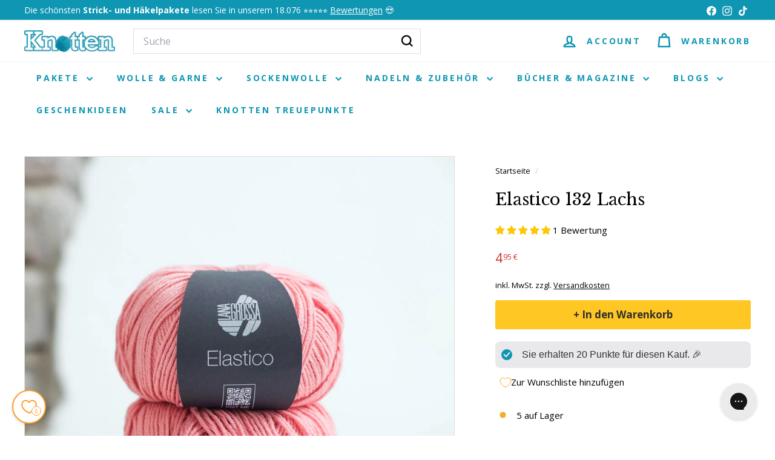

--- FILE ---
content_type: text/html; charset=utf-8
request_url: https://www.knottenwolle.de/apps/sbapi?client_id=4497703025&collection=find_similar&fallback_collection=top_viewed&sku=elastico-132-zalm&block_settings=%7B%22collection_type%22%3A%22find_similar%22%2C%22fallback_collection%22%3A%22top_viewed%22%2C%22title%22%3A%22Das%20k%C3%B6nnte%20dir%20auch%20gefallen%22%2C%22heading_size%22%3A%22h2%22%2C%22products_to_show%22%3A5%2C%22columns_desktop%22%3A5%2C%22full_width%22%3Atrue%2C%22enable_desktop_slider%22%3Afalse%2C%22color_scheme%22%3A%22background-1%22%2C%22image_ratio%22%3A%22adapt%22%2C%22show_secondary_image%22%3Atrue%2C%22show_vendor%22%3Afalse%2C%22show_rating%22%3Afalse%2C%22enable_quick_add%22%3Afalse%2C%22columns_mobile%22%3A%222%22%2C%22swipe_on_mobile%22%3Afalse%2C%22padding_top%22%3A36%2C%22padding_bottom%22%3A36%7D&api_version=v2&section=template--23990435971410__176263391673d0bb23&theme_id=174862565714
body_size: 753
content:
 <div id="shopbox-data-container-template--23990435971410__176263391673d0bb23" data-shopbox-products="{&quot;products&quot;:{&quot;elastico-036-ecru&quot;:&quot;https://www.knottenwolle.de/products/elastico-036-ecru?collection=find_similar&position=1&sbclid=productCard&returnedcollection=find_similar&source=elastico132zalm&quot;,&quot;elastico-127-anjer&quot;:&quot;https://www.knottenwolle.de/products/elastico-127-anjer?collection=find_similar&position=2&sbclid=productCard&returnedcollection=find_similar&source=elastico132zalm&quot;,&quot;elastico-148-aqua&quot;:&quot;https://www.knottenwolle.de/products/elastico-148-aqua?collection=find_similar&position=3&sbclid=productCard&returnedcollection=find_similar&source=elastico132zalm&quot;,&quot;elastico-155-roze-azalee&quot;:&quot;https://www.knottenwolle.de/products/elastico-155-roze-azalee?collection=find_similar&position=4&sbclid=productCard&returnedcollection=find_similar&source=elastico132zalm&quot;,&quot;elastico-156-oleandergroen&quot;:&quot;https://www.knottenwolle.de/products/elastico-156-oleandergroen?collection=find_similar&position=5&sbclid=productCard&returnedcollection=find_similar&source=elastico132zalm&quot;,&quot;elastico-159-felgroen&quot;:&quot;https://www.knottenwolle.de/products/elastico-159-felgroen?collection=find_similar&position=6&sbclid=productCard&returnedcollection=find_similar&source=elastico132zalm&quot;,&quot;elastico-180-koolzaadgeel&quot;:&quot;https://www.knottenwolle.de/products/elastico-180-koolzaadgeel?collection=find_similar&position=7&sbclid=productCard&returnedcollection=find_similar&source=elastico132zalm&quot;,&quot;elastico-185-lichtblauw&quot;:&quot;https://www.knottenwolle.de/products/elastico-185-lichtblauw?collection=find_similar&position=8&sbclid=productCard&returnedcollection=find_similar&source=elastico132zalm&quot;,&quot;elastico-186-hummer&quot;:&quot;https://www.knottenwolle.de/products/elastico-186-hummer?collection=find_similar&position=9&sbclid=productCard&returnedcollection=find_similar&source=elastico132zalm&quot;,&quot;elastico-191-orchidee&quot;:&quot;https://www.knottenwolle.de/products/elastico-191-orchidee?collection=find_similar&position=10&sbclid=productCard&returnedcollection=find_similar&source=elastico132zalm&quot;},&quot;collection&quot;:&quot;find_similar&quot;}"></div>

            
            
            
            
            
<style data-shopify>
  
    
  

</style>
<is-land on:visible>
  <div
    id="CollectionSection-template--23990435971410__176263391673d0bb23"
    data-section-id="template--23990435971410__176263391673d0bb23"
    data-section-type="collection-template"
  ><div class="page-width text-left">
        <div class="section-header">
          
            <h2 class="section-header__title h2">
              Das könnte dir auch gefallen
            </h2>
          
        </div>
      </div>

    
      <div class="page-width">
        <div
          class="new-grid product-grid"
          

  data-view="xsmall"


        >

<div
  class="
    grid-item grid-product  grid-product-image-breathing-room--false
    
    
  "
>
  <div
    class="product-grid-item"
    data-product-handle="elastico-036-ecru"
    data-product-id="2409262579825"
    data-product-grid-item
  >
    <div class="grid-item__content"><a href="/products/elastico-036-ecru" class="grid-item__link">
        <div class="grid-product__image-wrap">
          <div class="grid-product__tags"></div><div
              
                style="height: 0; padding-bottom: 133.33333333333334%;"
              
            >


<is-land on:visible data-image-type=""><img src="//www.knottenwolle.de/cdn/shop/files/LanaGrossa_Elastico_036.jpg?v=1711642471&amp;width=1080" alt="" srcset="//www.knottenwolle.de/cdn/shop/files/LanaGrossa_Elastico_036.jpg?v=1711642471&amp;width=360 360w, //www.knottenwolle.de/cdn/shop/files/LanaGrossa_Elastico_036.jpg?v=1711642471&amp;width=540 540w, //www.knottenwolle.de/cdn/shop/files/LanaGrossa_Elastico_036.jpg?v=1711642471&amp;width=720 720w, //www.knottenwolle.de/cdn/shop/files/LanaGrossa_Elastico_036.jpg?v=1711642471&amp;width=900 900w, //www.knottenwolle.de/cdn/shop/files/LanaGrossa_Elastico_036.jpg?v=1711642471&amp;width=1080 1080w" width="1080" height="1440.0" loading="lazy" class="grid-product__image image-element" sizes="30vw" data-animate="fadein">
  

  
  
</is-land>
</div></div>

        <div class="grid-item__meta">
          <div class="grid-item__meta-main"><div class="grid-product__title">Elastico 036 Ecru</div></div>
          <div class="grid-item__meta-secondary">
            <div class="grid-product__price"><span class="grid-product__price--current">
<span aria-hidden="true">4<sup>95 €</sup></span>
<span class="visually-hidden">4,95 €</span>
</span>
              <div class='jdgm-widget jdgm-preview-badge' data-id='2409262579825'><div style='display:none' class='jdgm-prev-badge' data-average-rating='0.00' data-number-of-reviews='0' data-number-of-questions='0'> <span class='jdgm-prev-badge__stars' data-score='0.00' tabindex='0' aria-label='0.00 stars' role='button'> <span class='jdgm-star jdgm--off'></span><span class='jdgm-star jdgm--off'></span><span class='jdgm-star jdgm--off'></span><span class='jdgm-star jdgm--off'></span><span class='jdgm-star jdgm--off'></span> </span> <span class='jdgm-prev-badge__text'> No reviews </span> </div></div>
              
            </div>
          </div></div>
      </a></div>
  </div>
</div>


<div
  class="
    grid-item grid-product  grid-product-image-breathing-room--false
    
    
  "
>
  <div
    class="product-grid-item"
    data-product-handle="elastico-127-anjer"
    data-product-id="2409261498481"
    data-product-grid-item
  >
    <div class="grid-item__content"><a href="/products/elastico-127-anjer" class="grid-item__link">
        <div class="grid-product__image-wrap">
          <div class="grid-product__tags"></div><div
              
                style="height: 0; padding-bottom: 133.33333333333334%;"
              
            >


<is-land on:visible data-image-type=""><img src="//www.knottenwolle.de/cdn/shop/files/LanaGrossa_Elastico_127.jpg?v=1711642641&amp;width=1080" alt="" srcset="//www.knottenwolle.de/cdn/shop/files/LanaGrossa_Elastico_127.jpg?v=1711642641&amp;width=360 360w, //www.knottenwolle.de/cdn/shop/files/LanaGrossa_Elastico_127.jpg?v=1711642641&amp;width=540 540w, //www.knottenwolle.de/cdn/shop/files/LanaGrossa_Elastico_127.jpg?v=1711642641&amp;width=720 720w, //www.knottenwolle.de/cdn/shop/files/LanaGrossa_Elastico_127.jpg?v=1711642641&amp;width=900 900w, //www.knottenwolle.de/cdn/shop/files/LanaGrossa_Elastico_127.jpg?v=1711642641&amp;width=1080 1080w" width="1080" height="1440.0" loading="lazy" class="grid-product__image image-element" sizes="30vw" data-animate="fadein">
  

  
  
</is-land>
</div></div>

        <div class="grid-item__meta">
          <div class="grid-item__meta-main"><div class="grid-product__title">Elastico 127 Nelke</div></div>
          <div class="grid-item__meta-secondary">
            <div class="grid-product__price"><span class="grid-product__price--current">
<span aria-hidden="true">4<sup>95 €</sup></span>
<span class="visually-hidden">4,95 €</span>
</span>
              <div class='jdgm-widget jdgm-preview-badge' data-id='2409261498481'><div style='display:none' class='jdgm-prev-badge' data-average-rating='0.00' data-number-of-reviews='0' data-number-of-questions='0'> <span class='jdgm-prev-badge__stars' data-score='0.00' tabindex='0' aria-label='0.00 stars' role='button'> <span class='jdgm-star jdgm--off'></span><span class='jdgm-star jdgm--off'></span><span class='jdgm-star jdgm--off'></span><span class='jdgm-star jdgm--off'></span><span class='jdgm-star jdgm--off'></span> </span> <span class='jdgm-prev-badge__text'> No reviews </span> </div></div>
              
            </div>
          </div></div>
      </a></div>
  </div>
</div>


<div
  class="
    grid-item grid-product  grid-product-image-breathing-room--false
    
    
  "
>
  <div
    class="product-grid-item"
    data-product-handle="elastico-148-aqua"
    data-product-id="2409263464561"
    data-product-grid-item
  >
    <div class="grid-item__content"><a href="/products/elastico-148-aqua" class="grid-item__link">
        <div class="grid-product__image-wrap">
          <div class="grid-product__tags"></div><div
              
                style="height: 0; padding-bottom: 133.33333333333334%;"
              
            >


<is-land on:visible data-image-type=""><img src="//www.knottenwolle.de/cdn/shop/files/LanaGrossa_Elastico_148.jpg?v=1711642772&amp;width=1080" alt="" srcset="//www.knottenwolle.de/cdn/shop/files/LanaGrossa_Elastico_148.jpg?v=1711642772&amp;width=360 360w, //www.knottenwolle.de/cdn/shop/files/LanaGrossa_Elastico_148.jpg?v=1711642772&amp;width=540 540w, //www.knottenwolle.de/cdn/shop/files/LanaGrossa_Elastico_148.jpg?v=1711642772&amp;width=720 720w, //www.knottenwolle.de/cdn/shop/files/LanaGrossa_Elastico_148.jpg?v=1711642772&amp;width=900 900w, //www.knottenwolle.de/cdn/shop/files/LanaGrossa_Elastico_148.jpg?v=1711642772&amp;width=1080 1080w" width="1080" height="1440.0" loading="lazy" class="grid-product__image image-element" sizes="30vw" data-animate="fadein">
  

  
  
</is-land>
</div></div>

        <div class="grid-item__meta">
          <div class="grid-item__meta-main"><div class="grid-product__title">Elastico 148 Hellpetrol</div></div>
          <div class="grid-item__meta-secondary">
            <div class="grid-product__price"><span class="grid-product__price--current">
<span aria-hidden="true">4<sup>95 €</sup></span>
<span class="visually-hidden">4,95 €</span>
</span>
              <div class='jdgm-widget jdgm-preview-badge' data-id='2409263464561'><div style='display:none' class='jdgm-prev-badge' data-average-rating='5.00' data-number-of-reviews='3' data-number-of-questions='0'> <span class='jdgm-prev-badge__stars' data-score='5.00' tabindex='0' aria-label='5.00 stars' role='button'> <span class='jdgm-star jdgm--on'></span><span class='jdgm-star jdgm--on'></span><span class='jdgm-star jdgm--on'></span><span class='jdgm-star jdgm--on'></span><span class='jdgm-star jdgm--on'></span> </span> <span class='jdgm-prev-badge__text'> 3 reviews </span> </div></div>
              
            </div>
          </div></div>
      </a></div>
  </div>
</div>


<div
  class="
    grid-item grid-product  grid-product-image-breathing-room--false
    
    
  "
>
  <div
    class="product-grid-item"
    data-product-handle="elastico-155-roze-azalee"
    data-product-id="4379652423793"
    data-product-grid-item
  >
    <div class="grid-item__content"><a href="/products/elastico-155-roze-azalee" class="grid-item__link">
        <div class="grid-product__image-wrap">
          <div class="grid-product__tags"></div><div
              
                style="height: 0; padding-bottom: 133.33333333333334%;"
              
            >


<is-land on:visible data-image-type=""><img src="//www.knottenwolle.de/cdn/shop/files/LanaGrossa_Elastico_155.jpg?v=1711642831&amp;width=1080" alt="" srcset="//www.knottenwolle.de/cdn/shop/files/LanaGrossa_Elastico_155.jpg?v=1711642831&amp;width=360 360w, //www.knottenwolle.de/cdn/shop/files/LanaGrossa_Elastico_155.jpg?v=1711642831&amp;width=540 540w, //www.knottenwolle.de/cdn/shop/files/LanaGrossa_Elastico_155.jpg?v=1711642831&amp;width=720 720w, //www.knottenwolle.de/cdn/shop/files/LanaGrossa_Elastico_155.jpg?v=1711642831&amp;width=900 900w, //www.knottenwolle.de/cdn/shop/files/LanaGrossa_Elastico_155.jpg?v=1711642831&amp;width=1080 1080w" width="1080" height="1440.0" loading="lazy" class="grid-product__image image-element" sizes="30vw" data-animate="fadein">
  

  
  
</is-land>
</div></div>

        <div class="grid-item__meta">
          <div class="grid-item__meta-main"><div class="grid-product__title">Elastico 155 Azalee</div></div>
          <div class="grid-item__meta-secondary">
            <div class="grid-product__price"><span class="grid-product__price--current">
<span aria-hidden="true">4<sup>95 €</sup></span>
<span class="visually-hidden">4,95 €</span>
</span>
              <div class='jdgm-widget jdgm-preview-badge' data-id='4379652423793'><div style='display:none' class='jdgm-prev-badge' data-average-rating='0.00' data-number-of-reviews='0' data-number-of-questions='0'> <span class='jdgm-prev-badge__stars' data-score='0.00' tabindex='0' aria-label='0.00 stars' role='button'> <span class='jdgm-star jdgm--off'></span><span class='jdgm-star jdgm--off'></span><span class='jdgm-star jdgm--off'></span><span class='jdgm-star jdgm--off'></span><span class='jdgm-star jdgm--off'></span> </span> <span class='jdgm-prev-badge__text'> No reviews </span> </div></div>
              
            </div>
          </div></div>
      </a></div>
  </div>
</div>


<div
  class="
    grid-item grid-product  grid-product-image-breathing-room--false
    
    
  "
>
  <div
    class="product-grid-item"
    data-product-handle="elastico-156-oleandergroen"
    data-product-id="4394604855409"
    data-product-grid-item
  >
    <div class="grid-item__content"><a href="/products/elastico-156-oleandergroen" class="grid-item__link">
        <div class="grid-product__image-wrap">
          <div class="grid-product__tags"></div><div
              
                style="height: 0; padding-bottom: 133.33333333333334%;"
              
            >


<is-land on:visible data-image-type=""><img src="//www.knottenwolle.de/cdn/shop/files/LanaGrossa_Elastico_156.jpg?v=1711642858&amp;width=1080" alt="" srcset="//www.knottenwolle.de/cdn/shop/files/LanaGrossa_Elastico_156.jpg?v=1711642858&amp;width=360 360w, //www.knottenwolle.de/cdn/shop/files/LanaGrossa_Elastico_156.jpg?v=1711642858&amp;width=540 540w, //www.knottenwolle.de/cdn/shop/files/LanaGrossa_Elastico_156.jpg?v=1711642858&amp;width=720 720w, //www.knottenwolle.de/cdn/shop/files/LanaGrossa_Elastico_156.jpg?v=1711642858&amp;width=900 900w, //www.knottenwolle.de/cdn/shop/files/LanaGrossa_Elastico_156.jpg?v=1711642858&amp;width=1080 1080w" width="1080" height="1440.0" loading="lazy" class="grid-product__image image-element" sizes="30vw" data-animate="fadein">
  

  
  
</is-land>
</div></div>

        <div class="grid-item__meta">
          <div class="grid-item__meta-main"><div class="grid-product__title">Elastico 156 Oleandergrün</div></div>
          <div class="grid-item__meta-secondary">
            <div class="grid-product__price"><span class="grid-product__price--current">
<span aria-hidden="true">4<sup>95 €</sup></span>
<span class="visually-hidden">4,95 €</span>
</span>
              <div class='jdgm-widget jdgm-preview-badge' data-id='4394604855409'><div style='display:none' class='jdgm-prev-badge' data-average-rating='0.00' data-number-of-reviews='0' data-number-of-questions='0'> <span class='jdgm-prev-badge__stars' data-score='0.00' tabindex='0' aria-label='0.00 stars' role='button'> <span class='jdgm-star jdgm--off'></span><span class='jdgm-star jdgm--off'></span><span class='jdgm-star jdgm--off'></span><span class='jdgm-star jdgm--off'></span><span class='jdgm-star jdgm--off'></span> </span> <span class='jdgm-prev-badge__text'> No reviews </span> </div></div>
              
            </div>
          </div></div>
      </a></div>
  </div>
</div>


<div
  class="
    grid-item grid-product medium-up--hide grid-product-image-breathing-room--false
    
    
  "
>
  <div
    class="product-grid-item"
    data-product-handle="elastico-159-felgroen"
    data-product-id="4379652817009"
    data-product-grid-item
  >
    <div class="grid-item__content"><a href="/products/elastico-159-felgroen" class="grid-item__link">
        <div class="grid-product__image-wrap">
          <div class="grid-product__tags"></div><div
              
                style="height: 0; padding-bottom: 133.33333333333334%;"
              
            >


<is-land on:visible data-image-type=""><img src="//www.knottenwolle.de/cdn/shop/files/LanaGrossa_Elastico_159.jpg?v=1711642879&amp;width=1080" alt="" srcset="//www.knottenwolle.de/cdn/shop/files/LanaGrossa_Elastico_159.jpg?v=1711642879&amp;width=360 360w, //www.knottenwolle.de/cdn/shop/files/LanaGrossa_Elastico_159.jpg?v=1711642879&amp;width=540 540w, //www.knottenwolle.de/cdn/shop/files/LanaGrossa_Elastico_159.jpg?v=1711642879&amp;width=720 720w, //www.knottenwolle.de/cdn/shop/files/LanaGrossa_Elastico_159.jpg?v=1711642879&amp;width=900 900w, //www.knottenwolle.de/cdn/shop/files/LanaGrossa_Elastico_159.jpg?v=1711642879&amp;width=1080 1080w" width="1080" height="1440.0" loading="lazy" class="grid-product__image image-element" sizes="30vw" data-animate="fadein">
  

  
  
</is-land>
</div></div>

        <div class="grid-item__meta">
          <div class="grid-item__meta-main"><div class="grid-product__title">Elastico 159 Hellgrün</div></div>
          <div class="grid-item__meta-secondary">
            <div class="grid-product__price"><span class="grid-product__price--current">
<span aria-hidden="true">4<sup>95 €</sup></span>
<span class="visually-hidden">4,95 €</span>
</span>
              <div class='jdgm-widget jdgm-preview-badge' data-id='4379652817009'><div style='display:none' class='jdgm-prev-badge' data-average-rating='0.00' data-number-of-reviews='0' data-number-of-questions='0'> <span class='jdgm-prev-badge__stars' data-score='0.00' tabindex='0' aria-label='0.00 stars' role='button'> <span class='jdgm-star jdgm--off'></span><span class='jdgm-star jdgm--off'></span><span class='jdgm-star jdgm--off'></span><span class='jdgm-star jdgm--off'></span><span class='jdgm-star jdgm--off'></span> </span> <span class='jdgm-prev-badge__text'> No reviews </span> </div></div>
              
            </div>
          </div></div>
      </a></div>
  </div>
</div>
</div>
      </div>
    
  </div>
</is-land>

--- FILE ---
content_type: text/html; charset=utf-8
request_url: https://www.knottenwolle.de/apps/sbapi?client_id=4497703025&collection=recommendations&fallback_collection=top_viewed&sku=elastico-132-zalm&block_settings=%7B%22collection_type%22%3A%22recommendations%22%2C%22fallback_collection%22%3A%22top_viewed%22%2C%22title%22%3A%22Tipps%20f%C3%BCr%20dich%22%2C%22heading_size%22%3A%22h2%22%2C%22products_to_show%22%3A5%2C%22columns_desktop%22%3A5%2C%22full_width%22%3Atrue%2C%22enable_desktop_slider%22%3Afalse%2C%22color_scheme%22%3A%22background-1%22%2C%22image_ratio%22%3A%22adapt%22%2C%22show_secondary_image%22%3Atrue%2C%22show_vendor%22%3Afalse%2C%22show_rating%22%3Afalse%2C%22enable_quick_add%22%3Afalse%2C%22columns_mobile%22%3A%222%22%2C%22swipe_on_mobile%22%3Afalse%2C%22padding_top%22%3A36%2C%22padding_bottom%22%3A36%7D&api_version=v2&section=template--23990435971410__1762633933a2df9d8f&theme_id=174862565714
body_size: 2259
content:
 <div id="shopbox-data-container-template--23990435971410__1762633933a2df9d8f" data-shopbox-products="{&quot;products&quot;:{&quot;feiertags-geschenkpaket&quot;:&quot;https://www.knottenwolle.de/products/feiertags-geschenkpaket?collection=recommendations&position=1&sbclid=productCard&returnedcollection=top_viewed&quot;,&quot;strickpaket-emi-scarf-sinchens-knitwear&quot;:&quot;https://www.knottenwolle.de/products/strickpaket-emi-scarf-sinchens-knitwear?collection=recommendations&position=2&sbclid=productCard&returnedcollection=top_viewed&quot;,&quot;winter-probierpaket-sinchens-knitwear&quot;:&quot;https://www.knottenwolle.de/products/winter-probierpaket-sinchens-knitwear?collection=recommendations&position=3&sbclid=productCard&returnedcollection=top_viewed&quot;,&quot;strickpaket-weihnachten-loop-tanja-steinbach&quot;:&quot;https://www.knottenwolle.de/products/strickpaket-weihnachten-loop-tanja-steinbach?collection=recommendations&position=4&sbclid=productCard&returnedcollection=top_viewed&quot;,&quot;kal-2025-alpaca-air-deken&quot;:&quot;https://www.knottenwolle.de/products/kal-2025-alpaca-air-deken?collection=recommendations&position=5&sbclid=productCard&returnedcollection=top_viewed&quot;,&quot;strickpaket-mea-weste-tanja-steinbach&quot;:&quot;https://www.knottenwolle.de/products/strickpaket-mea-weste-tanja-steinbach?collection=recommendations&position=6&sbclid=productCard&returnedcollection=top_viewed&quot;,&quot;strickpaket-bomba-seelenwarmer&quot;:&quot;https://www.knottenwolle.de/products/strickpaket-bomba-seelenwarmer?collection=recommendations&position=7&sbclid=productCard&returnedcollection=top_viewed&quot;,&quot;de-strickpaket-full-color-schal&quot;:&quot;https://www.knottenwolle.de/products/de-strickpaket-full-color-schal?collection=recommendations&position=8&sbclid=productCard&returnedcollection=top_viewed&quot;},&quot;collection&quot;:&quot;top_viewed&quot;}"></div>

            
            
            
            
            
<style data-shopify>
  
    
  

</style>
<is-land on:visible>
  <div
    id="CollectionSection-template--23990435971410__1762633933a2df9d8f"
    data-section-id="template--23990435971410__1762633933a2df9d8f"
    data-section-type="collection-template"
  ><div class="page-width text-left">
        <div class="section-header">
          
            <h2 class="section-header__title h2">
              Tipps für dich
            </h2>
          
        </div>
      </div>

    
      <div class="page-width">
        <div
          class="new-grid product-grid"
          

  data-view="xsmall"


        >

<div
  class="
    grid-item grid-product  grid-product-image-breathing-room--false
    
    
  "
>
  <div
    class="product-grid-item"
    data-product-handle="feiertags-geschenkpaket"
    data-product-id="14991244067192"
    data-product-grid-item
  >
    <div class="grid-item__content"><a href="/products/feiertags-geschenkpaket" class="grid-item__link">
        <div class="grid-product__image-wrap">
          <div class="grid-product__tags"><div class="grid-product__tag grid-product__tag--sale">
                


Reduziert


              </div></div><div
              
                style="height: 0; padding-bottom: 133.33333333333334%;"
              
            >


<is-land on:visible data-image-type=""><img src="//www.knottenwolle.de/cdn/shop/files/1_2deb096e-5f47-42e9-ada4-4ff617cd19ed.jpg?v=1768226680&amp;width=1080" alt="" srcset="//www.knottenwolle.de/cdn/shop/files/1_2deb096e-5f47-42e9-ada4-4ff617cd19ed.jpg?v=1768226680&amp;width=360 360w, //www.knottenwolle.de/cdn/shop/files/1_2deb096e-5f47-42e9-ada4-4ff617cd19ed.jpg?v=1768226680&amp;width=540 540w, //www.knottenwolle.de/cdn/shop/files/1_2deb096e-5f47-42e9-ada4-4ff617cd19ed.jpg?v=1768226680&amp;width=720 720w, //www.knottenwolle.de/cdn/shop/files/1_2deb096e-5f47-42e9-ada4-4ff617cd19ed.jpg?v=1768226680&amp;width=900 900w, //www.knottenwolle.de/cdn/shop/files/1_2deb096e-5f47-42e9-ada4-4ff617cd19ed.jpg?v=1768226680&amp;width=1080 1080w" width="1080" height="1440.0" loading="lazy" class="grid-product__image image-element" sizes="30vw" data-animate="fadein">
  

  
  
</is-land>
</div><div class="grid-product__secondary-image small--hide">


<is-land on:visible data-image-type=""><img src="//www.knottenwolle.de/cdn/shop/files/2_818247a3-2be3-4e03-9497-9654963fe77d.jpg?v=1768226685&amp;width=1000" alt="" srcset="//www.knottenwolle.de/cdn/shop/files/2_818247a3-2be3-4e03-9497-9654963fe77d.jpg?v=1768226685&amp;width=360 360w, //www.knottenwolle.de/cdn/shop/files/2_818247a3-2be3-4e03-9497-9654963fe77d.jpg?v=1768226685&amp;width=540 540w, //www.knottenwolle.de/cdn/shop/files/2_818247a3-2be3-4e03-9497-9654963fe77d.jpg?v=1768226685&amp;width=720 720w, //www.knottenwolle.de/cdn/shop/files/2_818247a3-2be3-4e03-9497-9654963fe77d.jpg?v=1768226685&amp;width=1000 1000w" width="1000" height="1333.3333333333333" loading="lazy" class="image-style--square
 image-element" sizes="30vw" data-animate="fadein">
  

  
  
</is-land>
</div></div>

        <div class="grid-item__meta">
          <div class="grid-item__meta-main"><div class="grid-product__title">Valentins-Paket - Garn für 3 Projekte</div></div>
          <div class="grid-item__meta-secondary">
            <div class="grid-product__price"><span class="visually-hidden">
                    


Sonderpreis

</span><span class="grid-product__price--current">
<span aria-hidden="true">128<sup>95 €</sup></span>
<span class="visually-hidden">128,95 €</span>
</span><span class="visually-hidden">
                  


Normaler Preis

</span>
                <span class="grid-product__price--original">
<span aria-hidden="true">149<sup>95 €</sup></span>
<span class="visually-hidden">149,95 €</span>
</span><span class="grid-product__price--savings">
                    



Sparen 14%


                  </span>
              <div class='jdgm-widget jdgm-preview-badge' data-id='14991244067192'><div style='display:none' class='jdgm-prev-badge' data-average-rating='0.00' data-number-of-reviews='0' data-number-of-questions='0'> <span class='jdgm-prev-badge__stars' data-score='0.00' tabindex='0' aria-label='0.00 stars' role='button'> <span class='jdgm-star jdgm--off'></span><span class='jdgm-star jdgm--off'></span><span class='jdgm-star jdgm--off'></span><span class='jdgm-star jdgm--off'></span><span class='jdgm-star jdgm--off'></span> </span> <span class='jdgm-prev-badge__text'> No reviews </span> </div></div>
              
            </div>
          </div></div>
      </a></div>
  </div>
</div>


<div
  class="
    grid-item grid-product  grid-product-image-breathing-room--false
    
    
  "
>
  <div
    class="product-grid-item"
    data-product-handle="strickpaket-emi-scarf-sinchens-knitwear"
    data-product-id="14985838395768"
    data-product-grid-item
  >
    <div class="grid-item__content"><a href="/products/strickpaket-emi-scarf-sinchens-knitwear" class="grid-item__link">
        <div class="grid-product__image-wrap">
          <div class="grid-product__tags"></div><div
              
                style="height: 0; padding-bottom: 133.33333333333334%;"
              
            >


<is-land on:visible data-image-type=""><img src="//www.knottenwolle.de/cdn/shop/files/1_2aef8d6f-eeaa-4612-8b4a-0b0f9001ec96.jpg?v=1763377842&amp;width=1080" alt="" srcset="//www.knottenwolle.de/cdn/shop/files/1_2aef8d6f-eeaa-4612-8b4a-0b0f9001ec96.jpg?v=1763377842&amp;width=360 360w, //www.knottenwolle.de/cdn/shop/files/1_2aef8d6f-eeaa-4612-8b4a-0b0f9001ec96.jpg?v=1763377842&amp;width=540 540w, //www.knottenwolle.de/cdn/shop/files/1_2aef8d6f-eeaa-4612-8b4a-0b0f9001ec96.jpg?v=1763377842&amp;width=720 720w, //www.knottenwolle.de/cdn/shop/files/1_2aef8d6f-eeaa-4612-8b4a-0b0f9001ec96.jpg?v=1763377842&amp;width=900 900w, //www.knottenwolle.de/cdn/shop/files/1_2aef8d6f-eeaa-4612-8b4a-0b0f9001ec96.jpg?v=1763377842&amp;width=1080 1080w" width="1080" height="1440.0" loading="lazy" class="grid-product__image image-element" sizes="30vw" data-animate="fadein">
  

  
  
</is-land>
</div><div class="grid-product__secondary-image small--hide">


<is-land on:visible data-image-type=""><img src="//www.knottenwolle.de/cdn/shop/files/2_4c38375f-992f-4e62-b363-729897ed1441.jpg?v=1763377846&amp;width=1000" alt="" srcset="//www.knottenwolle.de/cdn/shop/files/2_4c38375f-992f-4e62-b363-729897ed1441.jpg?v=1763377846&amp;width=360 360w, //www.knottenwolle.de/cdn/shop/files/2_4c38375f-992f-4e62-b363-729897ed1441.jpg?v=1763377846&amp;width=540 540w, //www.knottenwolle.de/cdn/shop/files/2_4c38375f-992f-4e62-b363-729897ed1441.jpg?v=1763377846&amp;width=720 720w, //www.knottenwolle.de/cdn/shop/files/2_4c38375f-992f-4e62-b363-729897ed1441.jpg?v=1763377846&amp;width=1000 1000w" width="1000" height="1333.3333333333333" loading="lazy" class="image-style--square
 image-element" sizes="30vw" data-animate="fadein">
  

  
  
</is-land>
</div></div>

        <div class="grid-item__meta">
          <div class="grid-item__meta-main"><div class="grid-product__title">Strickpaket Emi Scarf - Sinchens Knitwear</div></div>
          <div class="grid-item__meta-secondary">
            <div class="grid-product__price"><span class="grid-product__price--current">
<span aria-hidden="true">87<sup>60 €</sup></span>
<span class="visually-hidden">87,60 €</span>
</span>
              <div class='jdgm-widget jdgm-preview-badge' data-id='14985838395768'><div style='display:none' class='jdgm-prev-badge' data-average-rating='4.20' data-number-of-reviews='5' data-number-of-questions='0'> <span class='jdgm-prev-badge__stars' data-score='4.20' tabindex='0' aria-label='4.20 stars' role='button'> <span class='jdgm-star jdgm--on'></span><span class='jdgm-star jdgm--on'></span><span class='jdgm-star jdgm--on'></span><span class='jdgm-star jdgm--on'></span><span class='jdgm-star jdgm--off'></span> </span> <span class='jdgm-prev-badge__text'> 5 reviews </span> </div></div>
              
            </div>
          </div></div>
      </a></div>
  </div>
</div>


<div
  class="
    grid-item grid-product  grid-product-image-breathing-room--false
    
    
  "
>
  <div
    class="product-grid-item"
    data-product-handle="winter-probierpaket-sinchens-knitwear"
    data-product-id="14991240462712"
    data-product-grid-item
  >
    <div class="grid-item__content"><a href="/products/winter-probierpaket-sinchens-knitwear" class="grid-item__link">
        <div class="grid-product__image-wrap">
          <div class="grid-product__tags"><div class="grid-product__tag grid-product__tag--sale">
                


Reduziert


              </div></div><div
              
                style="height: 0; padding-bottom: 133.33333333333334%;"
              
            >


<is-land on:visible data-image-type=""><img src="//www.knottenwolle.de/cdn/shop/files/1_237cabe3-0cfc-4c93-9a90-6fe68587b519.jpg?v=1765183566&amp;width=1080" alt="" srcset="//www.knottenwolle.de/cdn/shop/files/1_237cabe3-0cfc-4c93-9a90-6fe68587b519.jpg?v=1765183566&amp;width=360 360w, //www.knottenwolle.de/cdn/shop/files/1_237cabe3-0cfc-4c93-9a90-6fe68587b519.jpg?v=1765183566&amp;width=540 540w, //www.knottenwolle.de/cdn/shop/files/1_237cabe3-0cfc-4c93-9a90-6fe68587b519.jpg?v=1765183566&amp;width=720 720w, //www.knottenwolle.de/cdn/shop/files/1_237cabe3-0cfc-4c93-9a90-6fe68587b519.jpg?v=1765183566&amp;width=900 900w, //www.knottenwolle.de/cdn/shop/files/1_237cabe3-0cfc-4c93-9a90-6fe68587b519.jpg?v=1765183566&amp;width=1080 1080w" width="1080" height="1440.0" loading="lazy" class="grid-product__image image-element" sizes="30vw" data-animate="fadein">
  

  
  
</is-land>
</div><div class="grid-product__secondary-image small--hide">


<is-land on:visible data-image-type=""><img src="//www.knottenwolle.de/cdn/shop/files/2_0780b5f2-bd02-44bc-a416-d65ca1c7c7dd.jpg?v=1765358129&amp;width=1000" alt="" srcset="//www.knottenwolle.de/cdn/shop/files/2_0780b5f2-bd02-44bc-a416-d65ca1c7c7dd.jpg?v=1765358129&amp;width=360 360w, //www.knottenwolle.de/cdn/shop/files/2_0780b5f2-bd02-44bc-a416-d65ca1c7c7dd.jpg?v=1765358129&amp;width=540 540w, //www.knottenwolle.de/cdn/shop/files/2_0780b5f2-bd02-44bc-a416-d65ca1c7c7dd.jpg?v=1765358129&amp;width=720 720w, //www.knottenwolle.de/cdn/shop/files/2_0780b5f2-bd02-44bc-a416-d65ca1c7c7dd.jpg?v=1765358129&amp;width=1000 1000w" width="1000" height="1333.3333333333333" loading="lazy" class="image-style--square
 image-element" sizes="30vw" data-animate="fadein">
  

  
  
</is-land>
</div></div>

        <div class="grid-item__meta">
          <div class="grid-item__meta-main"><div class="grid-product__title">Winter-Probierpaket Sinchens Knitwear - GRATIS Magazin!</div></div>
          <div class="grid-item__meta-secondary">
            <div class="grid-product__price"><span class="grid-product__price--current">

<span aria-hidden="true" class="grid-product__price--from">
  



<span>Ab</span> 156<sup>95 €</sup>


</span>
<span class="visually-hidden">



<span>Ab</span> 156,95 €

</span>
</span><span class="visually-hidden">
                  


Normaler Preis

</span>
                <span class="grid-product__price--original">
<span aria-hidden="true">168<sup>95 €</sup></span>
<span class="visually-hidden">168,95 €</span>
</span><span class="grid-product__price--savings">
                    



Sparen 7%


                  </span>
              <div class='jdgm-widget jdgm-preview-badge' data-id='14991240462712'><div style='display:none' class='jdgm-prev-badge' data-average-rating='5.00' data-number-of-reviews='1' data-number-of-questions='0'> <span class='jdgm-prev-badge__stars' data-score='5.00' tabindex='0' aria-label='5.00 stars' role='button'> <span class='jdgm-star jdgm--on'></span><span class='jdgm-star jdgm--on'></span><span class='jdgm-star jdgm--on'></span><span class='jdgm-star jdgm--on'></span><span class='jdgm-star jdgm--on'></span> </span> <span class='jdgm-prev-badge__text'> 1 review </span> </div></div>
              
            </div>
          </div></div>
      </a></div>
  </div>
</div>


<div
  class="
    grid-item grid-product  grid-product-image-breathing-room--false
    
    
  "
>
  <div
    class="product-grid-item"
    data-product-handle="strickpaket-weihnachten-loop-tanja-steinbach"
    data-product-id="14992036757880"
    data-product-grid-item
  >
    <div class="grid-item__content"><a href="/products/strickpaket-weihnachten-loop-tanja-steinbach" class="grid-item__link">
        <div class="grid-product__image-wrap">
          <div class="grid-product__tags"></div><div
              
                style="height: 0; padding-bottom: 133.33333333333334%;"
              
            >


<is-land on:visible data-image-type=""><img src="//www.knottenwolle.de/cdn/shop/files/1_784073c8-7999-4d50-be37-b02421029549.jpg?v=1765456840&amp;width=1080" alt="" srcset="//www.knottenwolle.de/cdn/shop/files/1_784073c8-7999-4d50-be37-b02421029549.jpg?v=1765456840&amp;width=360 360w, //www.knottenwolle.de/cdn/shop/files/1_784073c8-7999-4d50-be37-b02421029549.jpg?v=1765456840&amp;width=540 540w, //www.knottenwolle.de/cdn/shop/files/1_784073c8-7999-4d50-be37-b02421029549.jpg?v=1765456840&amp;width=720 720w, //www.knottenwolle.de/cdn/shop/files/1_784073c8-7999-4d50-be37-b02421029549.jpg?v=1765456840&amp;width=900 900w, //www.knottenwolle.de/cdn/shop/files/1_784073c8-7999-4d50-be37-b02421029549.jpg?v=1765456840&amp;width=1080 1080w" width="1080" height="1440.0" loading="lazy" class="grid-product__image image-element" sizes="30vw" data-animate="fadein">
  

  
  
</is-land>
</div><div class="grid-product__secondary-image small--hide">


<is-land on:visible data-image-type=""><img src="//www.knottenwolle.de/cdn/shop/files/2_8cf86c4a-96a9-4380-9687-7ba785579d8f.jpg?v=1765456843&amp;width=1000" alt="" srcset="//www.knottenwolle.de/cdn/shop/files/2_8cf86c4a-96a9-4380-9687-7ba785579d8f.jpg?v=1765456843&amp;width=360 360w, //www.knottenwolle.de/cdn/shop/files/2_8cf86c4a-96a9-4380-9687-7ba785579d8f.jpg?v=1765456843&amp;width=540 540w, //www.knottenwolle.de/cdn/shop/files/2_8cf86c4a-96a9-4380-9687-7ba785579d8f.jpg?v=1765456843&amp;width=720 720w, //www.knottenwolle.de/cdn/shop/files/2_8cf86c4a-96a9-4380-9687-7ba785579d8f.jpg?v=1765456843&amp;width=1000 1000w" width="1000" height="1333.3333333333333" loading="lazy" class="image-style--square
 image-element" sizes="30vw" data-animate="fadein">
  

  
  
</is-land>
</div></div>

        <div class="grid-item__meta">
          <div class="grid-item__meta-main"><div class="grid-product__title">Strickpaket Weihnachten Loop - Tanja Steinbach</div></div>
          <div class="grid-item__meta-secondary">
            <div class="grid-product__price"><span class="grid-product__price--current">
<span aria-hidden="true">46<sup>70 €</sup></span>
<span class="visually-hidden">46,70 €</span>
</span>
              <div class='jdgm-widget jdgm-preview-badge' data-id='14992036757880'><div style='display:none' class='jdgm-prev-badge' data-average-rating='5.00' data-number-of-reviews='3' data-number-of-questions='0'> <span class='jdgm-prev-badge__stars' data-score='5.00' tabindex='0' aria-label='5.00 stars' role='button'> <span class='jdgm-star jdgm--on'></span><span class='jdgm-star jdgm--on'></span><span class='jdgm-star jdgm--on'></span><span class='jdgm-star jdgm--on'></span><span class='jdgm-star jdgm--on'></span> </span> <span class='jdgm-prev-badge__text'> 3 reviews </span> </div></div>
              
            </div>
          </div></div>
      </a></div>
  </div>
</div>


<div
  class="
    grid-item grid-product  grid-product-image-breathing-room--false
    
    
  "
>
  <div
    class="product-grid-item"
    data-product-handle="kal-2025-alpaca-air-deken"
    data-product-id="14990248051064"
    data-product-grid-item
  >
    <div class="grid-item__content"><a href="/products/kal-2025-alpaca-air-deken" class="grid-item__link">
        <div class="grid-product__image-wrap">
          <div class="grid-product__tags"></div><div
              
                style="height: 0; padding-bottom: 133.33333333333334%;"
              
            >


<is-land on:visible data-image-type=""><img src="//www.knottenwolle.de/cdn/shop/files/Cozy_Cottage_Blanket_MAL_26_-_product_foto_s.jpg?v=1766069133&amp;width=1080" alt="" srcset="//www.knottenwolle.de/cdn/shop/files/Cozy_Cottage_Blanket_MAL_26_-_product_foto_s.jpg?v=1766069133&amp;width=360 360w, //www.knottenwolle.de/cdn/shop/files/Cozy_Cottage_Blanket_MAL_26_-_product_foto_s.jpg?v=1766069133&amp;width=540 540w, //www.knottenwolle.de/cdn/shop/files/Cozy_Cottage_Blanket_MAL_26_-_product_foto_s.jpg?v=1766069133&amp;width=720 720w, //www.knottenwolle.de/cdn/shop/files/Cozy_Cottage_Blanket_MAL_26_-_product_foto_s.jpg?v=1766069133&amp;width=900 900w, //www.knottenwolle.de/cdn/shop/files/Cozy_Cottage_Blanket_MAL_26_-_product_foto_s.jpg?v=1766069133&amp;width=1080 1080w" width="1080" height="1440.0" loading="lazy" class="grid-product__image image-element" sizes="30vw" data-animate="fadein">
  

  
  
</is-land>
</div><div class="grid-product__secondary-image small--hide">


<is-land on:visible data-image-type=""><img src="//www.knottenwolle.de/cdn/shop/files/1_15d43f7b-6c37-44d3-b577-bf97da78f325.jpg?v=1766069133&amp;width=1000" alt="" srcset="//www.knottenwolle.de/cdn/shop/files/1_15d43f7b-6c37-44d3-b577-bf97da78f325.jpg?v=1766069133&amp;width=360 360w, //www.knottenwolle.de/cdn/shop/files/1_15d43f7b-6c37-44d3-b577-bf97da78f325.jpg?v=1766069133&amp;width=540 540w, //www.knottenwolle.de/cdn/shop/files/1_15d43f7b-6c37-44d3-b577-bf97da78f325.jpg?v=1766069133&amp;width=720 720w, //www.knottenwolle.de/cdn/shop/files/1_15d43f7b-6c37-44d3-b577-bf97da78f325.jpg?v=1766069133&amp;width=1000 1000w" width="1000" height="1333.3333333333333" loading="lazy" class="image-style--square
 image-element" sizes="30vw" data-animate="fadein">
  

  
  
</is-land>
</div></div>

        <div class="grid-item__meta">
          <div class="grid-item__meta-main"><div class="grid-product__title">Cozy Cottage Blanket - KAL/CAL 2026</div></div>
          <div class="grid-item__meta-secondary">
            <div class="grid-product__price"><span class="grid-product__price--current">

<span aria-hidden="true" class="grid-product__price--from">
  



<span>Ab</span> 109<sup>95 €</sup>


</span>
<span class="visually-hidden">



<span>Ab</span> 109,95 €

</span>
</span>
              <div class='jdgm-widget jdgm-preview-badge' data-id='14990248051064'><div style='display:none' class='jdgm-prev-badge' data-average-rating='0.00' data-number-of-reviews='0' data-number-of-questions='0'> <span class='jdgm-prev-badge__stars' data-score='0.00' tabindex='0' aria-label='0.00 stars' role='button'> <span class='jdgm-star jdgm--off'></span><span class='jdgm-star jdgm--off'></span><span class='jdgm-star jdgm--off'></span><span class='jdgm-star jdgm--off'></span><span class='jdgm-star jdgm--off'></span> </span> <span class='jdgm-prev-badge__text'> No reviews </span> </div></div>
              
            </div>
          </div></div>
      </a></div>
  </div>
</div>


<div
  class="
    grid-item grid-product medium-up--hide grid-product-image-breathing-room--false
    
    
  "
>
  <div
    class="product-grid-item"
    data-product-handle="strickpaket-mea-weste-tanja-steinbach"
    data-product-id="14967762747768"
    data-product-grid-item
  >
    <div class="grid-item__content"><a href="/products/strickpaket-mea-weste-tanja-steinbach" class="grid-item__link">
        <div class="grid-product__image-wrap">
          <div class="grid-product__tags"></div><div
              
                style="height: 0; padding-bottom: 133.33333333333334%;"
              
            >


<is-land on:visible data-image-type=""><img src="//www.knottenwolle.de/cdn/shop/files/1_f4405875-442f-4959-a220-d4c3bfed0514.jpg?v=1758526459&amp;width=1080" alt="" srcset="//www.knottenwolle.de/cdn/shop/files/1_f4405875-442f-4959-a220-d4c3bfed0514.jpg?v=1758526459&amp;width=360 360w, //www.knottenwolle.de/cdn/shop/files/1_f4405875-442f-4959-a220-d4c3bfed0514.jpg?v=1758526459&amp;width=540 540w, //www.knottenwolle.de/cdn/shop/files/1_f4405875-442f-4959-a220-d4c3bfed0514.jpg?v=1758526459&amp;width=720 720w, //www.knottenwolle.de/cdn/shop/files/1_f4405875-442f-4959-a220-d4c3bfed0514.jpg?v=1758526459&amp;width=900 900w, //www.knottenwolle.de/cdn/shop/files/1_f4405875-442f-4959-a220-d4c3bfed0514.jpg?v=1758526459&amp;width=1080 1080w" width="1080" height="1440.0" loading="lazy" class="grid-product__image image-element" sizes="30vw" data-animate="fadein">
  

  
  
</is-land>
</div><div class="grid-product__secondary-image small--hide">


<is-land on:visible data-image-type=""><img src="//www.knottenwolle.de/cdn/shop/files/3_b2968358-a943-4498-9e6b-0db65428ba11.jpg?v=1760953992&amp;width=1000" alt="" srcset="//www.knottenwolle.de/cdn/shop/files/3_b2968358-a943-4498-9e6b-0db65428ba11.jpg?v=1760953992&amp;width=360 360w, //www.knottenwolle.de/cdn/shop/files/3_b2968358-a943-4498-9e6b-0db65428ba11.jpg?v=1760953992&amp;width=540 540w, //www.knottenwolle.de/cdn/shop/files/3_b2968358-a943-4498-9e6b-0db65428ba11.jpg?v=1760953992&amp;width=720 720w, //www.knottenwolle.de/cdn/shop/files/3_b2968358-a943-4498-9e6b-0db65428ba11.jpg?v=1760953992&amp;width=1000 1000w" width="1000" height="1333.3333333333333" loading="lazy" class="image-style--square
 image-element" sizes="30vw" data-animate="fadein">
  

  
  
</is-land>
</div></div>

        <div class="grid-item__meta">
          <div class="grid-item__meta-main"><div class="grid-product__title">Strickpaket Mae Weste - Tanja Steinbach</div></div>
          <div class="grid-item__meta-secondary">
            <div class="grid-product__price"><span class="grid-product__price--current">

<span aria-hidden="true" class="grid-product__price--from">
  



<span>Ab</span> 57<sup>65 €</sup>


</span>
<span class="visually-hidden">



<span>Ab</span> 57,65 €

</span>
</span>
              <div class='jdgm-widget jdgm-preview-badge' data-id='14967762747768'><div style='display:none' class='jdgm-prev-badge' data-average-rating='5.00' data-number-of-reviews='8' data-number-of-questions='0'> <span class='jdgm-prev-badge__stars' data-score='5.00' tabindex='0' aria-label='5.00 stars' role='button'> <span class='jdgm-star jdgm--on'></span><span class='jdgm-star jdgm--on'></span><span class='jdgm-star jdgm--on'></span><span class='jdgm-star jdgm--on'></span><span class='jdgm-star jdgm--on'></span> </span> <span class='jdgm-prev-badge__text'> 8 reviews </span> </div></div>
              
            </div>
          </div></div>
      </a></div>
  </div>
</div>
</div>
      </div>
    
  </div>
</is-land>

--- FILE ---
content_type: text/css
request_url: https://cdn.shopify.com/extensions/019b8e0e-3fbc-7552-8626-d757a69a5152/loyalty-program-21-266/assets/common.css?v=32
body_size: 64
content:
.ll__root-ho4ed3 {
  --color-background-light: #e9e8ea;
  --color-background-dark: #1e1c31;
  --color-background-hover-light: #f1f1f1;
  --color-background-hover-dark: #35344270;
  --color-border-light: #e0e0e0;
  --color-text: #1e1c31;
  --color-text-light: #fff;

  --font-size-xsmall: 12px;
  --font-size-small: 14px;
  --font-size-normal: 16px;
  --font-size-large: 18px;

  --border-radius-standard: 8px;
  --border-radius-button: 8px;

  --border-standard: 1px solid var(--color-border-light);

  --padding-standard: 10px;
  --margin-standard: 16px;

  font-family: -apple-system, BlinkMacSystemFont, 'Segoe UI', Roboto, Helvetica, Arial, sans-serif;
  font-size: var(--font-size-normal);
  color: #333;
}

/* Common elements */

/* SVG fill color */

.ll__root-ho4ed3 svg {
  color: var(--color-background-dark);
}

/* Container */

.ll__container {
  display: flex;
  align-items: center;
  justify-content: flex-start;
  max-width: 44rem;
  padding: var(--padding-standard);
  border: none;
  border-radius: var(--border-radius-standard);
  color: var(--color-text);
  background-color: var(--color-background-light);
}

.ll__container svg {
  margin-right: var(--margin-standard);
}

.ll__description {
  display: block;
  font-size: var(--font-size-small);
  margin-top: 0;
  margin-bottom: var(--margin-standard);
}

/* Header */

.ll__header {
  display: flex;
  justify-content: space-between;
  align-items: center;
  color: var(--color-text-light);
  background-color: var(--color-background-dark);
  padding: var(--padding-standard);
  border-bottom: var(--border-standard);
  border-radius: var(--border-radius-standard);
  font-size: var(--font-size-small);
}

.ll__header h2 {
  color: var(--color-text-light);
  font-size: var(--font-size-small);
  margin: 0;
}

/* Button */

.ll__button {
  display: block;
  position: relative;
  padding: 12px;
  background-color: var(--color-background-dark);
  color: var(--color-text-light);
  border: none;
  border-radius: var(--border-radius-button);
  font-size: var(--font-size-normal);
  cursor: pointer;
  transition: background-color 0.1s ease;
}

.ll__button:hover {
  opacity: 0.8;
}

.ll__button:disabled {
  opacity: 0.5;
  cursor: default;
}

.ll__button-loading {
  color: transparent;
  cursor: default;
}

.ll__button-loading::after {
  content: '';
  position: absolute;
  width: 20px;
  height: 20px;
  top: 50%;
  left: 50%;
  margin-top: -10px;
  margin-left: -10px;
  border: 2px solid rgba(255, 255, 255, 0.3);
  border-radius: 50%;
  border-top-color: #fff;
  animation: ll__spin 0.8s linear infinite;
}

@keyframes ll__spin {
  to {
    transform: rotate(360deg);
  }
}

/* Block with an illustration */

.ll__illustrated-block {
  display: flex;
  align-items: center;
  background-color: var(--color-background-light);
  border-radius: var(--border-radius-standard);
}

.ll__illustrated-block p {
  margin: 0;
}

.ll__illustrated-block > svg,
.ll__illustrated-block > img {
  margin-right: var(--margin-standard);
  width: 50px;
  height: 50px;
}

.ll__illustrated-block > svg {
  width: 50px;
  height: 50px;
}


--- FILE ---
content_type: text/javascript; charset=utf-8
request_url: https://www.knottenwolle.de/products/elastico-132-zalm.js
body_size: 508
content:
{"id":2409262153841,"title":"Elastico 132 Lachs","handle":"elastico-132-zalm","description":"\u003cmeta charset=\"utf-8\"\u003e\n\u003cp data-mce-fragment=\"1\"\u003eBaumwoll-Klassiker mit leichtem Stretch-Anteil in vielen schönen Farben.\u003c\/p\u003e\n\u003cul data-mce-fragment=\"1\"\u003e\n\u003cli data-mce-fragment=\"1\"\u003eNadelstärke: 3,5mm - 4,5mm\u003c\/li\u003e\n\u003cli data-mce-fragment=\"1\"\u003eMaterial: 96% Baumwolle, 4% Elastane\u003c\/li\u003e\n\u003cli data-mce-fragment=\"1\"\u003eMaschenprobe: 24 Maschen - 35 Reihe\u003c\/li\u003e\n\u003cli data-mce-fragment=\"1\"\u003eLauflänge: 50g =  160m\u003c\/li\u003e\n\u003cli data-mce-fragment=\"1\"\u003ePullover große 38-40 = 8 Knäuel \u003cbr\u003e\n\u003c\/li\u003e\n\u003cli data-mce-fragment=\"1\"\u003eWaschanleitung: \u003cmeta charset=\"utf-8\"\u003e\n\u003cspan\u003e \u003c\/span\u003e\u003cspan data-mce-fragment=\"1\"\u003eWollwaschprogramm, maximal 30 Grad\u003c\/span\u003e\n\u003c\/li\u003e\n\u003c\/ul\u003e\n\u003cul data-mce-fragment=\"1\"\u003e\u003c\/ul\u003e\n\u003cul\u003e\u003c\/ul\u003e\n\u003cul\u003e\u003c\/ul\u003e","published_at":"2022-01-27T17:25:12+01:00","created_at":"2019-03-23T14:07:23+01:00","vendor":"Lana Grossa","type":"None","tags":["colorscall"],"price":495,"price_min":495,"price_max":495,"available":true,"price_varies":false,"compare_at_price":null,"compare_at_price_min":0,"compare_at_price_max":0,"compare_at_price_varies":false,"variants":[{"id":21240458150001,"title":"Default Title","option1":"Default Title","option2":null,"option3":null,"sku":"1140132","requires_shipping":true,"taxable":true,"featured_image":null,"available":true,"name":"Elastico 132 Lachs","public_title":null,"options":["Default Title"],"price":495,"weight":0,"compare_at_price":null,"inventory_management":"shopify","barcode":"4033493207478","quantity_rule":{"min":1,"max":null,"increment":1},"quantity_price_breaks":[],"requires_selling_plan":false,"selling_plan_allocations":[]}],"images":["\/\/cdn.shopify.com\/s\/files\/1\/0044\/9770\/3025\/files\/LanaGrossa_Elastico_132.jpg?v=1711642678"],"featured_image":"\/\/cdn.shopify.com\/s\/files\/1\/0044\/9770\/3025\/files\/LanaGrossa_Elastico_132.jpg?v=1711642678","options":[{"name":"Title","position":1,"values":["Default Title"]}],"url":"\/products\/elastico-132-zalm","media":[{"alt":null,"id":45198086570322,"position":1,"preview_image":{"aspect_ratio":0.75,"height":1600,"width":1200,"src":"https:\/\/cdn.shopify.com\/s\/files\/1\/0044\/9770\/3025\/files\/LanaGrossa_Elastico_132.jpg?v=1711642678"},"aspect_ratio":0.75,"height":1600,"media_type":"image","src":"https:\/\/cdn.shopify.com\/s\/files\/1\/0044\/9770\/3025\/files\/LanaGrossa_Elastico_132.jpg?v=1711642678","width":1200}],"requires_selling_plan":false,"selling_plan_groups":[]}

--- FILE ---
content_type: application/javascript; charset=utf-8
request_url: https://config.gorgias.chat/gorgias-chat-bundle.js?rev=efdfd004&appKey=01HGAY5DCEWWC6TMM5KH4E3YRC
body_size: 14306
content:
(function(){window.gorgiasChatConfiguration=JSON.parse(`{"application":{"id":37165,"name":"Knotten Chat","config":{"account":{"id":6609},"language":"de","shopName":"knotten-de","shopType":"shopify","languages":[{"primary":true,"language":"de"}],"decoration":{"avatar":{"nameType":"chat-title","imageType":"company-logo","companyLogoUrl":"https://config.gorgias.io/production/ZPB9rx1bPY6WVa3O/smooch_inside/avatar_team_pictures/5k0Dw70zyGw6voQA/b817f862-7ac1-4766-95ff-1faf046a31f7.jpeg"},"launcher":{"type":"icon"},"position":{"offsetX":0,"offsetY":0,"alignment":"bottom-right"},"mainColor":"#1296B3","avatarType":"team-members","mainFontFamily":"Inter","displayBotLabel":true,"introductionText":"Wie k\xF6nnen wir dir helfen?","conversationColor":"#1296B3","avatarTeamPictureUrl":null,"backgroundColorStyle":"gradient","offlineIntroductionText":"","useMainColorOutsideBusinessHours":false},"preferences":{"hideOnMobile":false,"autoResponder":{"reply":"reply-in-minutes","enabled":true},"controlTicketVolume":false,"emailCaptureEnabled":true,"liveChatAvailability":"offline","emailCaptureEnforcement":"optional","hideOutsideBusinessHours":false,"displayCampaignsHiddenChat":false,"offlineModeEnabledDatetime":null,"privacyPolicyDisclaimerEnabled":false},"installation":{"visibility":{"method":"show-on-every-page"}},"businessHours":{"timezone":"Europe/Amsterdam","businessHours":[{"days":"4","toTime":"14:00","fromTime":"10:00"},{"days":"3","toTime":"14:00","fromTime":"10:00"},{"days":"5","toTime":"14:00","fromTime":"10:00"},{"days":"2","toTime":"14:00","fromTime":"10:00"},{"days":"1","toTime":"14:00","fromTime":"10:00"}]},"shopInstalled":true,"shopHelpdeskIntegrationId":58165,"businessHoursConfiguration":{"timezone":"Europe/Amsterdam","businessHours":[{"days":"4","toTime":"14:00","fromTime":"10:00"},{"days":"3","toTime":"14:00","fromTime":"10:00"},{"days":"5","toTime":"14:00","fromTime":"10:00"},{"days":"2","toTime":"14:00","fromTime":"10:00"},{"days":"1","toTime":"14:00","fromTime":"10:00"}]}},"agents":{"agents":[{"name":"Knotten Chat","avatarUrl":"https://config.gorgias.io/production/ZPB9rx1bPY6WVa3O/profile/a90l7Ev5RlaxJWor/57bbc115-72d5-47f0-ac51-955ea04e880c.jpg"},{"name":"Knotten Chat","avatarUrl":null},{"name":"Knotten Chat","avatarUrl":null}],"isActive":false,"hasAvailableAgents":false,"totalNumberOfAgents":41,"hasActiveAndAvailableAgents":false},"createdDatetime":"2023-11-28T12:23:48.365Z","updatedDatetime":"2026-01-17T09:39:06.810Z","deactivatedDatetime":null,"deletedDatetime":null,"texts":{"cz":{"meta":{},"texts":{},"sspTexts":{}},"da":{"meta":{},"texts":{},"sspTexts":{}},"de":{"meta":{},"texts":{"chatTitle":"Knotten Chat","chatWithUs":"Chatten Sie mit uns!","introductionText":"Wie k\xF6nnen wir dir helfen?","offlineIntroductionText":"","privacyPolicyDisclaimer":"<div>Mit der Nutzung dieses Chats erkl\xE4ren Sie sich mit unserer Datenschutzrichtlinie einverstanden.</div>"},"sspTexts":{}},"es":{"meta":{},"texts":{},"sspTexts":{}},"fi":{"meta":{},"texts":{},"sspTexts":{}},"it":{"meta":{},"texts":{},"sspTexts":{}},"ja":{"meta":{},"texts":{},"sspTexts":{}},"nl":{"meta":{},"texts":{},"sspTexts":{}},"no":{"meta":{},"texts":{},"sspTexts":{}},"sv":{"meta":{},"texts":{},"sspTexts":{}},"en-GB":{"meta":{},"texts":{},"sspTexts":{}},"en-US":{"meta":{},"texts":{},"sspTexts":{}},"fr-CA":{"meta":{},"texts":{},"sspTexts":{}},"fr-FR":{"meta":{},"texts":{},"sspTexts":{}},"pt-BR":{"meta":{},"texts":{},"sspTexts":{}}},"wizard":{"step":"installation","status":"published","installation_method":"1-click"},"appKey":"01HGAY5DCEWWC6TMM5KH4E3YRC","minimumSnippetVersion":"v3","helpdeskIntegrationId":314361},"texts":{"actionPostbackError":"Bei der Verarbeitung der Aktion ist ein Fehler aufgetreten. Versuchen Sie es bitte erneut.","addToCartButtonLabel":"Zum Warenkorb hinzuf\xFCgen","addedButtonLabel":"Hinzugef\xFCgt","addingToCartButtonLabel":"Wird zum Warenkorb hinzugef\xFCgt","agent":"Mitarbeiter","aiAgentHandoverFallbackMessage":"Hinterlassen Sie bitte Ihre E-Mail-Adresse, dann melden wir uns bei Ihnen.","aiPoweredChatDisclaimerText":"Dieser Chat wird von KI unterst\xFCtzt f\xFCr schnellere Hilfe.","automated":"Automatisiert","automatedAIAgent":"Automatisiert mit AI","backLabelBackAt":"Wieder online um {time}","backLabelBackInAMinute":"Zur\xFCck in 1 Minute","backLabelBackInAnHour":"Zur\xFCck in 1 Stunde","backLabelBackInDays":"Zur\xFCck in {value} Tagen","backLabelBackInHours":"Zur\xFCck in {value} Stunden","backLabelBackInMinutes":"Zur\xFCck in {value} Minuten","backLabelBackOn":"Wieder zur\xFCck am {weekday}","backLabelBackTomorrow":"Bis Morgen","bot":"Bot","campaignClickToReply":"Zum Antworten klicken","cannotUploadMoreFiles":"Es k\xF6nnen nicht mehr als {maxFilesPerUpload} gleichzeitig hochgeladen werden.","characters":"Zeichen","chatWithUs":"Chatten Sie mit uns!","clickToRetry":"Zum erneuten Versuch anklicken.","close":"Schlie\xDFen","contactFormAskAdditionalMessage":"M\xF6chtest du weitere Informationen erg\xE4nzen?","contactFormAskEmail":"Wie k\xF6nnen wir dich erreichen?","contactFormAskMessage":"M\xF6chten Sie noch weitere Angaben machen, damit wir Ihnen besser helfen k\xF6nnen?","contactFormAskSubject":"Womit k\xF6nnen wir dir helfen?","contactFormAskSubjectOther":"Bitte gib den Betreff ein:","contactFormEndingMessage":"Vielen Dank f\xFCr deine Nachricht. Wir antworten dir in K\xFCrze per E-Mail.","contactFormEndingMessageWithHelpCenter":"Vielen Dank f\xFCr deine Nachricht. Wir antworten dir in K\xFCrze per E-Mail. In der Zwischenzeit kannst du unser Help Center besuchen!","contactFormIntro":"Hinterlasse uns eine Nachricht und wir antworten dir per E-Mail, sobald wir online sind.","contactFormIntroWithEmail":"Danke, dass Sie Kontakt mit uns aufgenommen haben! Hinterlassen Sie uns Ihre E-Mail, damit wir uns bei Ihnen melden, sobald wir verf\xFCgbar sind.","contactFormSSPUnsuccessfulAskAdditionalMessage":"Vielen Dank f\xFCr Ihre Kontaktaufnahme. Bitte hinterlassen Sie eine Nachricht. Wir schicken Ihnen eine E-Mail, sobald wir online sind.","conversationTimestampHeaderFormat":"MMMM D","emailCaptureInputLabel":"Hinterlassen Sie uns Ihre E-Mail","emailCaptureOfflineThanksText":"Danke {email}! Wir melden uns in K\xFCrze bei Ihnen.","emailCaptureOfflineTriggerText":"Wir sind nicht da, hinterlassen Sie uns Ihre E-Mail und wir antworten in K\xFCrze.","emailCaptureOnlineThanksText":"Vielen Dank! Wir senden Ihnen eine E-Mail an {email}, wenn Sie gehen.","emailCaptureOnlineTriggerText":"Hinterlassen Sie uns Ihre E-Mail und wir werden bald antworten.","emailCapturePlaceholder":"deine@email.com","emailCaptureRequiredEmailPlaceholder":"Hinterlassen Sie Ihre E-Mail","emailCaptureRequiredMessagePlaceholder":"Schreiben Sie eine Mitteilung","emailCaptureThanksText":"Vielen Dank f\xFCr Ihre Kontaktaufnahme! Sie erhalten die Antworten hier und in Ihrer E-Mail.","emailCaptureTriggerBackOnlineAt":"Wir sind wieder online um {time}","emailCaptureTriggerBackOnlineOn":"Wir sind wieder online am {weekday}","emailCaptureTriggerTextBase":"Hinterlassen Sie uns Ihre E-Mail und wir melden uns bei Ihnen.","emailCaptureTriggerTypicalReplyHours":"Danke, dass Sie sich melden! Wir werden in ein paar Stunden f\xFCr Sie da sein.","emailCaptureTriggerTypicalReplyMinutes":"Danke, dass Sie sich melden! Wir werden in ein paar Minuten f\xFCr Sie da sein.","fetchHistory":"Mehr laden","fetchingHistory":"Verlauf wird abgerufen\u2026","fileTooBig":"Die Datei sollte kleiner sein als {maxFileSize} MB","genericErrorButtonLabel":"Etwas ist schiefgelaufen","getRepliesByEmail":"Antworten per E-Mail erhalten","headerText":"Gorgias Team","howCanWeHelpToday":"Wie k\xF6nnen wir Ihnen heute helfen?","inputAttachmentLoadingPlaceholder":"Wird hochgeladen ...","inputInitialPlaceholder":"Fragen Sie uns","inputPlaceholder":"Schreiben Sie eine Mitteilung...","inputReplyPlaceholder":"Antworten","introductionText":"Wie k\xF6nnen wir dir helfen?","invalidFileError":"Es werden nur Bilder unterst\xFCtzt. W\xE4hlen Sie eine Datei mit einer unterst\xFCtzten Endung (jpg, jpeg, png, gif oder bmp).","leaveAMessage":"Eine Nachricht hinterlassen","leaveAnotherMessage":"Eine weitere Nachricht hinterlassen","messageDelivered":"Zugestellt","messageError":"Beim Senden Ihrer Mitteilung ist ein Fehler aufgetreten. Versuchen Sie es bitte erneut.","messageIndicatorTitlePlural":"({count}) Neue Mitteilungen","messageIndicatorTitleSingular":"({count}) Neue Mitteilung","messageNotDelivered":"Nachricht nicht zugestellt.","messageRelativeTimeDay":"Vor {value}Tagen","messageRelativeTimeHour":"Vor {value}Std.","messageRelativeTimeJustNow":"Gerade jetzt","messageRelativeTimeMinute":"Vor {value}Min.","messageSending":"Wird gesendet\u2026","messageTimestampFormat":"h:mm A","noAttachmentToSend":"Kein Anhang zu senden","offlineIntroductionText":"","outOfStockButtonLabel":"Bereits ausverkauft","privacyPolicyDisclaimer":"<div>Mit der Nutzung dieses Chats erkl\xE4ren Sie sich mit unserer Datenschutzrichtlinie einverstanden.</div>","productInformation":"Produktinformationen","productQuestionShort":"Frage zum Produkt","readLess":"Weniger anzeigen","readMore":"Mehr lesen","requireEmailCaptureIntro":"Hallo! Gib bitte deine E-Mail-Adresse ein und sende eine Nachricht an unser Team.","requiredEmail":"E-Mail ist erforderlich","seePreviousMessage":"Siehe vorige Nachricht","selectOptionsLabel":"Optionen ausw\xE4hlen","send":"Senden","shopClosed":"{shopName} ist jetzt geschlossen. Unser Team steht m\xF6glicherweise nicht zur Verf\xFCgung.","shopClosingInAMinute":"{shopName} schlie\xDFt in 1 Minute.","shopClosingInLessThanAMinute":"{shopName} schlie\xDFt in weniger als 1 Minute.","shopClosingSoon":"{shopName} schlie\xDFt in {minutes} Minuten.","showDetailsButtonLabel":"Details anzeigen","subject":"Betreff","tapToRetry":"Mitteilung nicht zugestellt. Tippen Sie, um es erneut zu versuchen.","thanksForReachingOut":"Danke, dass Sie uns kontaktiert haben!","thatsAll":"Das war's","totalPriceLabel":"Gesamtbetrag","unsupportedActionType":"Nicht unterst\xFCtzte Aktionsart.","uploadFileSmallerThan":"Bitte laden Sie eine Datei hoch, die kleiner als {maxFileSize} MB ist","usualReplyTimeDay":"Antwortet normalerweise innerhalb eines Tages","usualReplyTimeHours":"Antwortet normalerweise innerhalb einiger Stunden","usualReplyTimeMinutes":"Antwortet normalerweise innerhalb von Minuten","waitForAnAgent":"Auf Live-Chat warten","waitTimeAgentsAreBusy":"Danke, dass Sie Kontakt mit uns aufgenommen haben! Ihre Wartezeit betr\xE4gt mehr als 15 Minuten.","waitTimeAgentsAreBusySorryToHearThat":"Wir verbinden Sie mit unserem Team. Ihre Wartezeit betr\xE4gt mehr als 15 Minuten.","waitTimeLongEmailCaptured":"Vielen Dank f\xFCr Ihre Geduld. Wir sind f\xFCr Sie da, sobald unser Team verf\xFCgbar ist.","waitTimeLongHeader":"Wartezeit ist l\xE4nger als \xFCblich","waitTimeMediumEmailCaptured":"Danke, dass Sie Kontakt mit uns aufgenommen haben! Wir melden uns in ungef\xE4hr {waitTime} Minuten bei Ihnen.","waitTimeMediumHeader":"Wir antworten in wenigen Augenblicken","waitTimeMediumSorryToHearThat":"Wir verbinden Sie mit unserem Team. Wir melden uns in ungef\xE4hr {waitTime} Minuten bei Ihnen.","waitTimeShortEmailCaptured":"Danke, dass Sie Kontakt mit uns aufgenommen haben! Wir sind in K\xFCrze f\xFCr Sie da.","waitTimeShortHeader":"Wir sind gleich f\xFCr Sie da!","waitTimeShortSorryToHearThat":"Wir verbinden Sie mit unserem Team. Wir sind in K\xFCrze f\xFCr Sie da.","chatTitle":"Knotten Chat"},"sspTexts":{"aiAgentAlmostThere":"Fast da","aiAgentAnalyzing":"Analysiere","aiAgentAuthenticationFailed":"Anmeldung fehlgeschlagen.","aiAgentAuthenticationSuccess":"Erfolgreich angemeldet.","aiAgentGatheringDetails":"Informationen werden gesammelt","aiAgentThinking":"Denke nach","aiConfusingResponse":"Verwirrende Antwort","aiDidntSolveIssue":"Hat mir bei der L\xF6sung meines Problems nicht geholfen","aiInaccurateInfo":"Ungenaue Informationen","aiPoweredConversation":"KI-unterst\xFCtzt f\xFCr schnelleren Support","aiUnsatisfactoryOutcome":"Nicht zufrieden mit dem Ergebnis","alreadySignedIn":"Bereits angemeldet","answerThatMayHelp":"Wir haben eine Antwort gefunden, die helfen k\xF6nnte!","applyPromoCode":"Gutscheincode anwenden","april":"Apr.","articleRecommendationInputPlaceholder":"Brauchst du mehr Hilfe? Stell uns eine Frage!","articleThatMayHelp":"Hier ist ein Artikel, der hilfreich sein k\xF6nnte:","attachUpToFiles":"H\xE4ngen Sie bis zu {number} Dateien an","attemptedDelivery":"Zustellversuch","august":"Aug.","awaitingFulfillment":"In Erwartung der Erf\xFCllung","awaitingPayment":"In Erwartung einer Zahlung","backToHome":"Zur\xFCck zu Startseite","billingInformation":"Rechnungsdaten","cancel":"Stornieren","cancelFulfillment":"Abwicklung abbrechen","cancelMessageDescription":"Ich m\xF6chte die folgende Auftragsabwicklung stornieren.","cancelOrder":"Eine Bestellung stornieren","cancelOrderShort":"Bestellung stornieren","canceled":"Storniert","cancelled":"Storniert","cantSignIn":"Kannst du dich nicht anmelden?","change":"\xC4ndern","changeShippingAddress":"Ich m\xF6chte meine Lieferadresse \xE4ndern","checkEmail":"\xDCberpr\xFCfen Sie Ihre E-Mail","checkSpamFolder":"Wenn du keine Verifizierungs-E-Mail finden kannst, sieh bitte in deinen Spam- und Junk-Ordnern nach.","checkpointAttemptFail":"Fehlgeschlagener Versuch","checkpointAvailableForPickup":"Verf\xFCgbar zur Abholung","checkpointDelayed":"Verz\xF6gert","checkpointDelivered":"Zugestellt","checkpointException":"Ausnahme","checkpointException_001":"Ausnahme","checkpointException_002":"Kunde ist umgezogen","checkpointException_003":"Kunde hat Zustellung verweigert","checkpointException_004":"Versp\xE4tet (Verzollung)","checkpointException_005":"Versp\xE4tet (externe Faktoren)","checkpointException_006":"Zur\xFCckbehalten bis zur Zahlung","checkpointException_007":"Falsche Adresse","checkpointException_008":"Abholung verpasst","checkpointException_009":"Durch Frachtf\xFChrer abgelehnt","checkpointException_010":"Wird zur\xFCck an Versender geschickt","checkpointException_011":"Zur\xFCckgeschickt an Versender","checkpointException_012":"Sendung besch\xE4digt","checkpointException_013":"Sendung verloren","checkpointExpired":"Abgelaufen","checkpointInTransit":"Unterwegs","checkpointInfoReceived":"Angaben erhalten","checkpointOrderPlaced":"Auftrag erteilt","checkpointOutForDelivery":"In Zustellung","checkpointPending":"Ausstehend","checkpointPickedUp":"Abgeholt \\\\n","codeAutoSubmitHelpText":"Das Formular wird automatisch gesendet, sobald Sie alle 6 Ziffern eingegeben haben.","codeExpiresIn":"Der Code l\xE4uft ab in","codeSentTo":"Der Code wurde gesendet an","codeWillExpire":"Dieser Code l\xE4uft in 10 Minuten ab. Wenn Sie diese Anfrage nicht gestellt haben, teilen Sie uns das bitte mit.","completeReturnDeepLink":"Schlie\xDFen Sie Ihre R\xFCckgabe in unserem R\xFCckgabeportal ab","completed":"Abgeschlossen","confirmOrder":"Bestellung best\xE4tigen","confirmed":"Best\xE4tigt","continue":"Fortfahren","continueToSignIn":"Weiter zur Anmeldung","createdAt":"Erstellt am","customerHasNoOrdersEmail":"Keine Bestellungen zu dieser E-Mail gefunden","customerHasNoOrdersPhone":"Zu dieser Telefonnummer wurden keine Bestellungen gefunden","damagedInDelivery":"Meine Bestellung wurde beim Versand besch\xE4digt","december":"Dez.","delivered":"Zugestellt","deliveredAt":"um","deliveredOn":"Geliefert am","deliveredVia":"Geliefert mit","discountCodeCtaCopied":"Code kopiert!","discountCodeCtaDescription":"Code an der Kasse anwenden f\xFCr {discountRate} % Rabatt, g\xFCltig f\xFCr {validityInHours}h.","editOrder":"Bestellung bearbeiten","email":"E-Mail","emailCaptureTriggerTypicalReplyHours":"Danke, dass Sie sich melden! Wir werden in ein paar Stunden f\xFCr Sie da sein.","emailCaptureTriggerTypicalReplyMinutes":"Danke, dass Sie sich melden! Wir werden in ein paar Minuten f\xFCr Sie da sein.","enterCode":"Gib den Code ein, der gesendet wurde an","errorFetchingOrders":"Beim Abrufen Ihrer Bestellungen ist ein Fehler aufgetreten","errorGeneratingReturnPortalLink":"Beim Generieren des Links zum R\xFCckgabeportal ist ein Fehler aufgetreten","errorProcessingMessage":"Wir konnten Ihre Nachricht nicht verarbeiten, aber wir haben sie gespeichert und melden uns per E-Mail.","errorSendingReportIssue":"Beim Senden der Berichtsausgabe ist etwas schiefgelaufen.","estimatedDelivery":"Gesch\xE4tzte Zustellung","etaProvidedBy":"Gesch\xE4tzte Ankunftszeit angegeben von","expectToBeDeliveredBy":"bis","failedDelivery":"Fehlgeschlagene Lieferung","failedFulfillment":"Fehlgeschlagene Auftragsabwicklung","failure":"Fehler bei Zustellung","february":"Feb.","feedbackSubmitted":"Danke f\xFCr die R\xFCckmeldung!","fileExtensionNotSupported":"Eine der angegebenen Dateierweiterungen wird nicht unterst\xFCtzt","fillYourEmailToTalkToAnAgent":"Hinterlassen Sie uns Ihre E-Mail","findOrder":"Finden Sie Ihre Bestellung","fulfillment":"Abwicklung","fulfillmentDetails":"Abwicklungsdetails","goBack":"Zur\xFCckgehen","goToCheckoutButtonLabel":"Zur Kasse","goToReturnPortal":"Zum R\xFCckgabeportal gehen","happyToHelp":"Sch\xF6n, dass wir weiterhelfen konnten, haben Sie noch einen guten Tag!","hi":"Hallo,","hiFirstname":"Hallo {{firstName}},","home":"Startseite","howCanIHelp":"Wie k\xF6nnen wir Ihnen helfen?","iHaveTheFollowingIssue":"Ich habe folgendes Problem:","iWouldLikeToCancelTheFollowingOrder":"Ich m\xF6chte die folgende Bestellung stornieren","iWouldLikeToReturnTheFollowingItems":"Ich m\xF6chte die folgenden Artikel zur\xFCckgeben","inTransit":"Unterwegs","inTransitVia":"Unterwegs mit","incorrectOrder":"Ich habe nicht die richtige Bestellung erhalten","invalidCode":"Ung\xFCltiger Code","invalidCustomerEmail":"Kein Kunde gefunden oder keine Bestellungen mit dieser E-Mail-Adresse verkn\xFCpft","invalidCustomerPhone":"Kein Kunde gefunden oder keine Bestellungen mit dieser Telefonnummer verkn\xFCpft","invalidEmail":"Ung\xFCltige E-Mail","invalidPhoneNumber":"Ung\xFCltige Telefonnummer","isThisTheCorrectOrder":"Ist das die korrekte Bestellung?","itemNames":"Artikelnamen","itemsRequestedForReturn":"Zur R\xFCcknahme angefragte Artikel","january":"Jan.","july":"Jul.","june":"Jun.","labelPrinted":"Etikett gedruckt","labelPurchased":"Etikett gekauft","lastUpdated":"Zuletzt aktualisiert","learnMore":"Mehr erfahren","lostOrderDetails":"Haben Sie Ihre Bestelldetails verloren? Sprechen Sie mit jemandem","manageMyOrders":"Meine Bestellungen verwalten","manageYourOrders":"Verwalte Deine Bestellungen","march":"M\xE4rz","maxVerificationAttemptsReached":"Maximale Anzahl an Verifizierungsversuchen erreicht","may":"Mai","myItems":"Meine Artikel","myOrders":"Meine Auftr\xE4ge","needHelp":"K\xF6nnen wir helfen?","needMoreHelp":"K\xF6nnen wir helfen?","noContinueToSignIn":"Nein, Anmeldung fortsetzen","noCustomerAssociatedEmail":"Zu dieser E-Mail ist kein Kunde vorhanden","noCustomerAssociatedPhone":"Zu dieser Telefonnummer ist kein Nutzer vorhanden","noINeedMoreHelp":"Nein, ich brauche noch Hilfe","notRelevantRequestAnAgent":"Dies ist nicht relevant. Wenden Sie sich an einen Agenten.","november":"Nov.","numberOfItemSelectedLabel":"{count} Artikel ausgew\xE4hlt","numberOfItemsSelectedLabel":"{count} Artikel ausgew\xE4hlt","october":"Okt.","of":"von","offlineMessage":"Sie sind offline. Verbindung wird wiederhergestellt...","onHold":"In der Warteschleife","oneItemSelected":"1 Element ausgew\xE4hlt","or":"oder","order":"Bestellung","orderCreated":"Auftrag erstellt","orderNumber":"Bestellnummer","orderPending":"Bestellung ausstehend","orderPlaced":"Bestellung aufgegeben","orders":"Bestellungen","other":"Sonstiges","outForDelivery":"In Zustellung","outForDeliveryVia":"Zur Zustellung unterwegs mit","partiallyFulfilled":"Teilweise erf\xFCllt","partiallyRefunded":"Teilweise erstattet","pastDeliveryDate":"Mein voraussichtliches Lieferdatum wurde \xFCberschritten","payment":"Zahlung","pendingDelivery":"Ausstehende Lieferung","pleaseRefreshPageToUseChat":"Bitte aktualisieren Sie die Seite, um den Chat weiterhin zu nutzen.","pleaseUseVerificationCodeToLogIn":"Bitte verwenden Sie diesen Verifizierungscode, um Ihre Anmeldung abzuschlie\xDFen:","previousConversation":"Zur\xFCckkehren zum vorherigen Gespr\xE4ch","price":"Preis","processing":"Verarbeitung l\xE4uft","processingFulfillment":"Auftragsabwicklung wird bearbeitet","provideEmailAndOrderNumber":"Ihre E-Mail-Adresse und Bestellnummer werden ben\xF6tigt","quantity":"Menge","quantityToReturn":"Anzahl f\xFCr die R\xFCckgabe","quickAnswers":"Schnelle Antworten","readyForPickup":"Abholbereit","reasonCancelOrder":"Ich m\xF6chte meine Bestellung stornieren","reasonCancelOrderDefaultResponse":"Zurzeit k\xF6nnen wir bereits aufgegebene Bestellungen nicht \xE4ndern.","reasonCancelSubscription":"Ich m\xF6chte mein Abonnement k\xFCndigen","reasonCancelSubscriptionDefaultResponse":"Vielen Dank, dass Sie sich wegen Ihres Abonnements gemeldet haben. Wir setzen uns in K\xFCrze mit Ihnen in Verbindung und teilen Ihnen die n\xE4chsten Schritte mit.","reasonChangeDeliveryDate":"Ich m\xF6chte das Lieferdatum \xE4ndern","reasonChangeDeliveryDateDefaultResponse":"Zurzeit k\xF6nnen wir bereits aufgegebene Bestellungen nicht \xE4ndern.","reasonChangeShippingAddress":"Ich m\xF6chte meine Lieferadresse \xE4ndern","reasonChangeShippingAddressDefaultResponse":"Zurzeit k\xF6nnen wir bereits aufgegebene Bestellungen nicht \xE4ndern.","reasonDidNotReceiveRefund":"Ich habe meine R\xFCckerstattung nicht erhalten","reasonDidNotReceiveRefundDefaultResponse":"Bitte beachten Sie, dass die R\xFCckerstattung an die urspr\xFCngliche Zahlungsmethode zur\xFCck\xFCberwiesen wurde. Es kann bis zu 5 Werktage dauern, bis die R\xFCckerstattung auf Ihrem Konto verbucht ist.\\\\n\\\\nWenn es mehr als 5 Werktage dauert, lassen Sie uns wissen, dass Sie weiterhin Unterst\xFCtzung ben\xF6tigen.","reasonDiscountNotWorking":"Mein Rabattcode funktioniert nicht","reasonDiscountNotWorkingDefaultResponse":"Vielen Dank, dass Sie sich gemeldet haben. Jemand wird sich in K\xFCrze mit Ihnen in Verbindung setzen, um Ihnen mit Ihrem Rabattcode zu helfen.","reasonEditOrder":"Ich m\xF6chte meine Bestellung bearbeiten","reasonEditOrderDefaultResponse":"Zurzeit k\xF6nnen wir bereits aufgegebene Bestellungen nicht \xE4ndern.","reasonEditSubscription":"Ich m\xF6chte mein Abonnement bearbeiten","reasonEditSubscriptionDefaultResponse":"Vielen Dank, dass Sie sich wegen Ihres Abonnements gemeldet haben. Wir setzen uns in K\xFCrze mit Ihnen in Verbindung und teilen Ihnen die n\xE4chsten Schritte mit.","reasonExchangeRequest":"Ich m\xF6chte Artikel in meiner Bestellung austauschen","reasonForgotToUseDiscount":"Ich habe vergessen, meinen Rabattcode anzuwenden","reasonForgotToUseDiscountDefaultResponse":"Bitte geben Sie uns den Rabattcode an, den Sie vergessen haben anzuwenden, damit wir dies f\xFCr Sie pr\xFCfen k\xF6nnen.","reasonIncorrectItems":"Die Artikel unterscheiden sich von dem, was ich bestellt habe","reasonIncorrectItemsDefaultResponse":"Es tut uns sehr leid, dies zu h\xF6ren. Bitte teilen Sie uns genau mit, welchen Artikel/Farbe/Gr\xF6\xDFe Sie tats\xE4chlich erhalten haben.","reasonItemsMissing":"In meiner Bestellung fehlen Artikel","reasonItemsMissingDefaultResponse":"Es tut uns sehr leid, dies zu h\xF6ren. Sie k\xF6nnen auf \u201EBrauche mehr Hilfe\\" klicken, um uns genau mitzuteilen, welche Artikel Sie nicht erhalten haben.","reasonNotHappy":"Ich bin mit dem erhaltenen Produkt nicht zufrieden \u{1F44E}","reasonNotHappyDefaultResponse":"Es tut uns leid, das zu h\xF6ren. Gibt es etwas, das wir tun k\xF6nnen, um Ihr Erlebnis bei uns zu verbessern?","reasonOrderDamaged":"Meine Bestellung wurde bei der Lieferung besch\xE4digt","reasonOrderDamagedDefaultResponse":"Es tut uns sehr leid, dies zu h\xF6ren. Bitte teilen Sie uns ein paar mehr Details zu den Sch\xE4den an den Artikeln mit und lassen Sie uns wissen, ob der Versandkarton ebenfalls besch\xE4digt wurde.","reasonOrderDefective":"Die Artikel in meiner Bestellung sind defekt","reasonOrderDefectiveDefaultResponse":"Es tut uns sehr leid, dies zu h\xF6ren. Bitte teilen Sie uns ein paar mehr Details zu dem von Ihnen festgestellten Defekt mit.","reasonOrderStillNotShipped":"Meine Bestellung h\xE4tte bereits versandt werden sollen","reasonOrderStillNotShippedDefaultResponse":"Aufgrund des landesweiten Versandvolumens kann es zu einer Verz\xF6gerung beim Erhalt Ihrer Bestellung kommen. Bitte rechnen Sie mit einem weiteren Werktag, um eine Tracking-Nummer zu erhalten.","reasonOrderStuckInTransit":"Meine Bestellung steckt im Transport fest","reasonOrderStuckInTransitDefaultResponse":"Es tut uns sehr leid, dies zu h\xF6ren. Jemand wird sich in K\xFCrze mit Ihnen in Verbindung setzen, um Ihnen bei der L\xF6sung dieses Problems zu helfen.","reasonOther":"Sonstiges","reasonOtherDefaultResponse":"Wie k\xF6nnen wir Ihnen behilflich sein?","reasonPastExpectedDeliveryDate":"Mein erwartetes Lieferdatum ist \xFCberschritten","reasonPastExpectedDeliveryDateDefaultResponse":"Aufgrund des landesweiten Versandvolumens kann es zu einer Verz\xF6gerung beim Erhalt Ihrer Bestellung kommen. Bitte rechnen Sie mit ein paar weiteren Werktagen, bis Ihre Bestellung bei Ihnen eintrifft.","reasonReorderItems":"Ich m\xF6chte einige Artikel nachbestellen","reasonReorderItemsDefaultResponse":"Wir helfen Ihnen gerne! Was w\xFCrden Sie gerne nachbestellen?","reasonReplaceItemsRequest":"Ich m\xF6chte Artikel in meiner Bestellung ersetzen","reasonRequestDiscount":"Ich h\xE4tte gerne einen Rabattcode","reasonRequestDiscountDefaultResponse":"Vielen Dank, dass Sie sich gemeldet haben. Wir haben im Moment keine Rabattcodes, die wir mit Ihnen teilen k\xF6nnen.","reasonRequestRefund":"Ich m\xF6chte eine R\xFCckerstattung f\xFCr diese Bestellung","reasonRequestRefundDefaultResponse":"Im Falle der Belastung Ihres Kontos wurde bei Stornierung der Bestellung eine R\xFCckerstattung auf die urspr\xFCngliche Zahlungsmethode ausgestellt. Wir m\xF6chten Sie bitten, bis zu 5 Werktage zu warten, bis der Betrag auf Ihrem Konto gutgeschrieben wird.","reasonReturnProduct":"Ich m\xF6chte ein Produkt zur\xFCckgeben","reasonVeryHappy":"Ich bin mit dem erhaltenen Produkt sehr zufrieden \u{1F44D}","reasonVeryHappyDefaultResponse":"Vielen Dank f\xFCr Ihr positives Feedback! Wir w\xFCrden gerne h\xF6ren, was Ihnen an unseren Produkten am besten gef\xE4llt.","reasonWhereIsMyOrder":"Wo ist meine Bestellung?","receiveByEmail":"Antwort per E-Mail erhalten","refunded":"Erstattet","reportAnIssueWithOrder":"Ein Problem mit einer Bestellung melden","reportIssue":"Problem melden","reportIssueShort":"Problem melden","requestCancellation":"Abbruch anfordern","requestReturn":"Eine R\xFCckgabe anfordern","resendCode":"Code erneut senden","retry":"Erneut versuchen","return":"Zur\xFCckgeben","returnItems":"Artikel zur\xFCckgeben","returnOrder":"Eine Bestellung zur\xFCckgeben","returnOrderShort":"Bestellung zur\xFCcksenden","scheduled":"Geplant","see1MoreItem":"1 weiterer Artikel","see1MoreOrder":"1 weitere Bestellung anzeigen","seeItems":"Artikel ansehen","seeLastConversation":"Letzte Konversation anzeigen ","seeMoreItems":"{moreItemsCount} weitere Artikel","seeMoreOrders":"{nextPageOrderCount} weitere Bestellungen ansehen","seeOrders":"Ihre Bestellungen","selectAll":"Alle ausw\xE4hlen","selectItems":"Elemente ausw\xE4hlen","selectedItem":"Ausgew\xE4hltes Element","selectedItems":"Ausgew\xE4hlte Elemente","sendCode":"Code senden","sendUsAMessage":"Senden Sie uns eine Nachricht","sent":"Gesendet","september":"Sep.","severalItemsSelected":"{itemsSelectedCount} Elemente ausgew\xE4hlt","shipment":"Lieferung","shipmentBeingDelivered":"Die Auftragssendung wird an ihren endg\xFCltigen Bestimmungsort geliefert.","shipping":"Versand","shippingAddress":"Versandadresse","shippingInformation":"Versandinformationen","showAllItems":"Alle anzeigen","showLessItems":"Weniger anzeigen","signIn":"Anmelden","signInDifferentAccount":"Bei einem anderen Konto anmelden","signInEmail":"Mit E-Mail anmelden","signInPhone":"Mit Telefonnummer anmelden","signInToAccessOrders":"Bitte melde dich an, um fortzufahren und auf deine Bestellungen zuzugreifen.","signInToContinue":"Zum Fortfahren anmelden","signInWithOrderNumber":"Anmelden mit Bestellungsnummer","signOut":"Abmelden","signedWith":"Du bist angemeldet mit","sincerely":"Mit freundlichen Gr\xFC\xDFen","sms":"SMS","sorryToHearThatEmailNotRequired":"Wir verbinden Sie mit unserem Team. Wir sind in K\xFCrze f\xFCr Sie da.","sorryToHearThatEmailRequired":"Bitte geben Sie Ihre E-Mail ein, um sich mit unserem Team zu verbinden.","sorryToHearThatHandoverToLiveChatFewHours":"Wir verbinden Sie mit unserem Team. Wir sind in ein paar Stunden f\xFCr Sie da.","sorryToHearThatHandoverToLiveChatFewMinutes":"Wir verbinden Sie mit unserem Team. Wir sind in wenigen Minuten f\xFCr Sie da.","startConversation":"Jetzt chatten","stayInChat":"Im Chat bleiben","stuckInTransit":"Meine Bestellung h\xE4ngt seit mehreren Tagen unterwegs fest","submit":"Senden","subtotal":"Zwischensumme (inkl. Steuern)","summary":"Zusammenfassung","supportAgentAdditionalQuestions":"Gerne k\xF6nnen Sie weitere Fragen stellen \u2013 unser Team beantwortet sie, sobald jemand da ist.","supportAgentAdditionalQuestionsChatRedesignMinutes":"Haben Sie noch etwas hinzuzuf\xFCgen? Unser Team wird sich in {{minutes}} Minuten melden.","supportAgentAdditionalQuestionsChatRedesignMoreThan":"Haben Sie noch etwas hinzuzuf\xFCgen? Unser Team wird sich in mehr als 15 Minuten melden.","supportAgentAdditionalQuestionsChatRedesignSoon":"Haben Sie noch etwas hinzuzuf\xFCgen? Unser Team wird sich in K\xFCrze melden.","supportAgentJoined":"{{name}} ist dem Chat beigetreten.","supportAgentJoining":"Ein Supportmitarbeiter tritt dem Chat bei","supportTeam":"Das Support-Team von {{shopFriendlyName}}","talkToLiveAgent":"mit jemandem sprechen","thanksOurTeamWillRespond":"Danke, unser Team wird bald antworten.","total":"Gesamtbetrag","track":"Verfolgen","trackAndManageMyOrders":"Meine Bestellungen verfolgen und verwalten","trackOrder":"Eine Bestellung verfolgen","trackOrderSentVia":"Via {trackingCompany} gesendet","trackOrderShort":"Bestellung verfolgen","tracking":"Verfolgung","trackingNumber":"Sendungsverfolgungsnummer","trackingNumberPrefix":"Sendungsverfolgungsnr.","trackingUrl":"Tracking-URL","trySigningInWithOrderNumber":"Versuche dich mit deiner Bestellnummer anzumelden","unavailable":"Nicht verf\xFCgbar","unfulfilled":"Unbearbeitet","verificationCodeField":"6-stelliger Code","verifyOrderDetails":"Bestelldaten \xFCberpr\xFCfen","wasThatHelpful":"War das hilfreich?","wasThisHelpful":"War das hilfreich?","wasThisRelevant":"War das relevant?","whatIsWrongWithOrder":"Was stimmt nicht mit Ihrer Bestellung?","yesCloseMyRequest":"Ja, Anfrage schlie\xDFen","yesThankYou":"Ja, danke sehr","yesThanks":"Ja, danke","youWillGetRepliesByEmail":"Danke! Antworten erhalten Sie per E-Mail.","youWillGetRepliesHereAndByEmail":"Danke! Antworten erhalten Sie hier und per E-Mail.","yourEmail":"Ihre E-Mail-Adresse","yourOrders":"Ihre Bestellungen","yourPhoneNumber":"Deine Telefonnummer"},"selfServiceConfiguration":{"enabled":true,"deleted":false,"flows":{"cancel_order":false,"report_issue":false,"return_order":false,"track_order":true},"workflows_entrypoints":[],"shop_name_enc":"975-Lvn_eBjuAP0gs8MyaIYtysaosAjsnuIXF3OLLoBPkd4MUUs"},"articleRecommendation":{"enabled":false,"helpCenterId":null},"aiAgent":{"enabled":false,"scopes":[],"isConversationStartersEnabled":false,"isFloatingChatInputDesktopOnly":false,"isFloatingChatInputEnabled":false,"floatingChatInputId":null,"isSalesHelpOnSearchEnabled":false,"embeddedSpqEnabled":false},"chatApiUrl":"https://config.gorgias.chat","chatWebsocketUrl":"us-east1-898b.gorgias.chat","featureFlags":{"chat-font-customization":true,"revenue-beta-testers":false,"revenue-click-tracking":true,"convert-ab-variants":true,"convert-campaign-prioritization":true,"convert-campaign-prioritization-rules":true,"convert-subscription-card":false,"chat-control-bot-label-visibility":true,"chat-control-outside-business-hours-color":true,"ml-recommend-all-flows":true,"product-card-discounted-price":true,"chat-ai-agent-timeout":true,"chat-ai-agent-timeout-value":55000,"live-chat-input-on-homepage":true,"chat-disable-sms-auth-for-ai-agent-enabled":true,"chat-disable-sms-auth-for-ssp-enabled":false,"chat-disable-sms-auth-for-flows":false,"ai-agent-on-flows":true,"ai-agent-on-order-management":true,"conversation-starters-is-desktop-only":false,"ai-shopping-assistant-trial-extension":0,"ai-journey-enabled":false,"chat-ai-agent-binary-rating":true,"chat-ai-agent-timeout-backend":false,"chat-client-follow-up-suggestions-enabled":true,"linear.project_standalone-handover-capabilities":false,"chat-client-ui-redesign-project":false,"chat-client-ui-product-details-drawer":false,"client-redesign-tracking-events":true,"chat-heap-analytics":false,"linear.task_AIORC-6090.kill-switch-for-trigger-on-search":false,"ai-shopping-assistant-ab-testing":false,"ai-shopping-assistant-enforce-deactivation":false,"ai-shopping-assistant-shopify-search-desktop-only":false,"aiorc-ai-shopping-assistant-trigger-on-search-caching":true,"linear.task_AIEXP-7843.ai-agent-chat-killswitch":false,"linear.task_AIEXP-7939.conversation-starters-killswitch":false,"linear.task_AIEXP-7761.chat-client-ui-chat-input-glow-effect":false,"linear.task_AIEXP-8010.chat-mobile-keyboard-viewport-adjustment":false,"linear.task_AIEXP-7932.conversation-starters-in-pdp-drawer":false}}`);var e=document.createElement("div");e.id="gorgias-chat-container",document.getElementById(e.id)||document.body.appendChild(e)})();
/*! For license information please see main.509861b50f0de729.js.LICENSE.txt */
(()=>{"use strict";var e={47420:(e,t,r)=>{function n(e,t,r,n,o,a,c){try{var i=e[a](c),f=i.value}catch(e){return void r(e)}i.done?t(f):Promise.resolve(f).then(n,o)}function o(e){return function(){var t=this,r=arguments;return new Promise(function(o,a){var c=e.apply(t,r);function i(e){n(c,o,a,i,f,"next",e)}function f(e){n(c,o,a,i,f,"throw",e)}i(void 0)})}}r.d(t,{A:()=>o})},68831:(e,t,r)=>{function n(e,t,r,o){var a=Object.defineProperty;try{a({},"",{})}catch(e){a=0}n=function(e,t,r,o){function c(t,r){n(e,t,function(e){return this._invoke(t,r,e)})}t?a?a(e,t,{value:r,enumerable:!o,configurable:!o,writable:!o}):e[t]=r:(c("next",0),c("throw",1),c("return",2))},n(e,t,r,o)}function o(){var e,t,r="function"==typeof Symbol?Symbol:{},a=r.iterator||"@@iterator",c=r.toStringTag||"@@toStringTag";function i(r,o,a,c){var i=o&&o.prototype instanceof u?o:u,d=Object.create(i.prototype);return n(d,"_invoke",function(r,n,o){var a,c,i,u=0,d=o||[],l=!1,s={p:0,n:0,v:e,a:p,f:p.bind(e,4),d:function(t,r){return a=t,c=0,i=e,s.n=r,f}};function p(r,n){for(c=r,i=n,t=0;!l&&u&&!o&&t<d.length;t++){var o,a=d[t],p=s.p,b=a[2];r>3?(o=b===n)&&(i=a[(c=a[4])?5:(c=3,3)],a[4]=a[5]=e):a[0]<=p&&((o=r<2&&p<a[1])?(c=0,s.v=n,s.n=a[1]):p<b&&(o=r<3||a[0]>n||n>b)&&(a[4]=r,a[5]=n,s.n=b,c=0))}if(o||r>1)return f;throw l=!0,n}return function(o,d,b){if(u>1)throw TypeError("Generator is already running");for(l&&1===d&&p(d,b),c=d,i=b;(t=c<2?e:i)||!l;){a||(c?c<3?(c>1&&(s.n=-1),p(c,i)):s.n=i:s.v=i);try{if(u=2,a){if(c||(o="next"),t=a[o]){if(!(t=t.call(a,i)))throw TypeError("iterator result is not an object");if(!t.done)return t;i=t.value,c<2&&(c=0)}else 1===c&&(t=a.return)&&t.call(a),c<2&&(i=TypeError("The iterator does not provide a '"+o+"' method"),c=1);a=e}else if((t=(l=s.n<0)?i:r.call(n,s))!==f)break}catch(t){a=e,c=1,i=t}finally{u=1}}return{value:t,done:l}}}(r,a,c),!0),d}var f={};function u(){}function d(){}function l(){}t=Object.getPrototypeOf;var s=[][a]?t(t([][a]())):(n(t={},a,function(){return this}),t),p=l.prototype=u.prototype=Object.create(s);function b(e){return Object.setPrototypeOf?Object.setPrototypeOf(e,l):(e.__proto__=l,n(e,c,"GeneratorFunction")),e.prototype=Object.create(p),e}return d.prototype=l,n(p,"constructor",l),n(l,"constructor",d),d.displayName="GeneratorFunction",n(l,c,"GeneratorFunction"),n(p),n(p,c,"Generator"),n(p,a,function(){return this}),n(p,"toString",function(){return"[object Generator]"}),(o=function(){return{w:i,m:b}})()}r.d(t,{A:()=>o})},87963:e=>{e.exports={}}},t={};function r(n){var o=t[n];if(void 0!==o)return o.exports;var a=t[n]={id:n,loaded:!1,exports:{}};return e[n].call(a.exports,a,a.exports,r),a.loaded=!0,a.exports}r.m=e,r.F={},r.E=e=>{Object.keys(r.F).map(t=>{r.F[t](e)})},r.n=e=>{var t=e&&e.__esModule?()=>e.default:()=>e;return r.d(t,{a:t}),t},(()=>{var e,t=Object.getPrototypeOf?e=>Object.getPrototypeOf(e):e=>e.__proto__;r.t=function(n,o){if(1&o&&(n=this(n)),8&o)return n;if("object"===typeof n&&n){if(4&o&&n.__esModule)return n;if(16&o&&"function"===typeof n.then)return n}var a=Object.create(null);r.r(a);var c={};e=e||[null,t({}),t([]),t(t)];for(var i=2&o&&n;("object"==typeof i||"function"==typeof i)&&!~e.indexOf(i);i=t(i))Object.getOwnPropertyNames(i).forEach(e=>c[e]=()=>n[e]);return c.default=()=>n,r.d(a,c),a}})(),r.d=(e,t)=>{for(var n in t)r.o(t,n)&&!r.o(e,n)&&Object.defineProperty(e,n,{enumerable:!0,get:t[n]})},r.f={},r.e=e=>Promise.all(Object.keys(r.f).reduce((t,n)=>(r.f[n](e,t),t),[])),r.u=e=>"static/js/"+({42:"reactPlayerTwitch",62:"video-player",108:"focustrap",121:"dd-logs",173:"reactPlayerVimeo",265:"gcmw",299:"conversation-starters",328:"reactPlayerDailyMotion",340:"reactPlayerWistia",353:"reactPlayerPreview",392:"reactPlayerVidyard",399:"auth-page",408:"render-chat-app",411:"linkify-html",415:"article-view",446:"reactPlayerYouTube",458:"reactPlayerFilePlayer",463:"reactPlayerKaltura",496:"campaigns",537:"vendor-redux-libs",549:"vendor-react-core",570:"reactPlayerMixcloud",618:"phone-number-input",627:"reactPlayerStreamable",648:"flows-orders-page",682:"vendor-xstate-libs",828:"vendor-server-state-libs",887:"reactPlayerFacebook",919:"ui-redesign",938:"flow-interpreter",953:"smart-follow-ups",979:"reactPlayerSoundCloud"}[e]||e)+"."+{42:"66b4bcb16048adee",62:"8dea1ab68fca057d",108:"fa894de81fdcc61b",121:"37beb7fedc3db0ba",167:"bcff018fa5191fac",173:"290a8a46cd09c138",265:"af2803e26d9eafcb",299:"5c5a5db2f11ce951",328:"eef33cbd38f8baf8",340:"e1d9921e22ce6824",353:"087d3ae9a06a2dbf",392:"1844209a4444ab81",399:"6ec27ba422197a47",408:"afd6a5de0f2aef0e",411:"abfe5bf6cc4d5a09",415:"64843d114d566338",429:"5cce9f9210a43403",441:"13ae2125f8a2557f",446:"1cf7e958fabc5432",458:"34938893ae423f39",463:"5897685405dae39e",496:"2e947a3cc2ac2e4e",513:"78acdd22ef951dbc",521:"7cc39ce110e2e266",537:"418b28af4c8fd449",549:"25254e94aa6863e3",570:"0520e71215aa94de",608:"00286100b4f04de3",618:"994664f38c427cdf",627:"60943fc881186c56",648:"c7364a2cae917438",679:"34c3a0a2f3a1a2b5",682:"f82991e5511dfda8",701:"a6b5a368c79c7ca7",727:"231ca444634bbdb1",828:"b0c9c7c74fdbb0d7",887:"910e79442d20cf19",913:"1938cdb08d66a24e",919:"0fb1955bbe13bf16",938:"1b3c492749fabacf",953:"33a12eae81ffbd9f",970:"8266e3baeed5d4a0",979:"faee18bcb255034b"}[e]+".js",r.miniCssF=e=>{},r.g=function(){if("object"===typeof globalThis)return globalThis;try{return this||new Function("return this")()}catch(e){if("object"===typeof window)return window}}(),r.o=(e,t)=>Object.prototype.hasOwnProperty.call(e,t),(()=>{var e={},t="@gorgias-chat/client:";r.l=(n,o,a,c)=>{if(e[n])e[n].push(o);else{var i,f;if(void 0!==a)for(var u=document.getElementsByTagName("script"),d=0;d<u.length;d++){var l=u[d];if(l.getAttribute("src")==n||l.getAttribute("data-webpack")==t+a){i=l;break}}i||(f=!0,(i=document.createElement("script")).charset="utf-8",i.timeout=120,r.nc&&i.setAttribute("nonce",r.nc),i.setAttribute("data-webpack",t+a),i.src=n),e[n]=[o];var s=(t,r)=>{i.onerror=i.onload=null,clearTimeout(p);var o=e[n];if(delete e[n],i.parentNode&&i.parentNode.removeChild(i),o&&o.forEach(e=>e(r)),t)return t(r)},p=setTimeout(s.bind(null,void 0,{type:"timeout",target:i}),12e4);i.onerror=s.bind(null,i.onerror),i.onload=s.bind(null,i.onload),f&&document.head.appendChild(i)}}})(),r.r=e=>{"undefined"!==typeof Symbol&&Symbol.toStringTag&&Object.defineProperty(e,Symbol.toStringTag,{value:"Module"}),Object.defineProperty(e,"__esModule",{value:!0})},r.nmd=e=>(e.paths=[],e.children||(e.children=[]),e),r.j=792,r.p="https://assets.gorgias.chat/build/",(()=>{var e={792:0};r.f.j=(t,n)=>{var o=r.o(e,t)?e[t]:void 0;if(0!==o)if(o)n.push(o[2]);else{var a=new Promise((r,n)=>o=e[t]=[r,n]);n.push(o[2]=a);var c=r.p+r.u(t),i=new Error;r.l(c,n=>{if(r.o(e,t)&&(0!==(o=e[t])&&(e[t]=void 0),o)){var a=n&&("load"===n.type?"missing":n.type),c=n&&n.target&&n.target.src;i.message="Loading chunk "+t+" failed.\n("+a+": "+c+")",i.name="ChunkLoadError",i.type=a,i.request=c,o[1](i)}},"chunk-"+t,t)}},r.F.j=t=>{if(!r.o(e,t)||void 0===e[t]){e[t]=null;var n=document.createElement("link");n.charset="utf-8",r.nc&&n.setAttribute("nonce",r.nc),n.rel="prefetch",n.as="script",n.href=r.p+r.u(t),document.head.appendChild(n)}};var t=(t,n)=>{var o,a,[c,i,f]=n,u=0;if(c.some(t=>0!==e[t])){for(o in i)r.o(i,o)&&(r.m[o]=i[o]);if(f)f(r)}for(t&&t(n);u<c.length;u++)a=c[u],r.o(e,a)&&e[a]&&e[a][0](),e[a]=0},n=this.webpackChunk_gorgias_chat_client=this.webpackChunk_gorgias_chat_client||[];n.forEach(t.bind(null,0)),n.push=t.bind(null,n.push.bind(n))})(),r.nc=void 0,(()=>{var e={265:[415,399],727:[549,828,682,429,608,913,167,265,108],919:[108]};r.f.prefetch=(t,n)=>Promise.all(n).then(()=>{var n=e[t];Array.isArray(n)&&n.map(r.E)})})();var n=r(68831),o=r(47420),a=()=>{var e=document.currentScript;if(!(e instanceof HTMLScriptElement)||!e.src)throw new Error("Current script url not found");return e.src};function c(){return(c=(0,o.A)((0,n.A)().m(function e(){var t,o;return(0,n.A)().w(function(e){for(;;)switch(e.p=e.n){case 0:return e.p=0,t=a(),e.n=1,Promise.all([r.e(549),r.e(537),r.e(828),r.e(679),r.e(521),r.e(408)]).then(r.bind(r,37451)).then(e=>e.renderApp);case 1:(0,e.v)({appComponentLoadFunction:()=>Promise.all([r.e(549),r.e(537),r.e(828),r.e(679),r.e(513),r.e(441),r.e(521),r.e(727)]).then(r.bind(r,14405)).then(e=>e.default),getContainer:()=>document.getElementById("gorgias-chat-container"),bundleUrl:t}),e.n=3;break;case 2:e.p=2,o=e.v,console.error("[Gorgias Chat] Failed to initialize Chat App",o);case 3:return e.a(2)}},e,null,[[0,2]])}))).apply(this,arguments)}!function(){c.apply(this,arguments)}()})();
//# sourceMappingURL=gorgias-chat-bundle.js.map